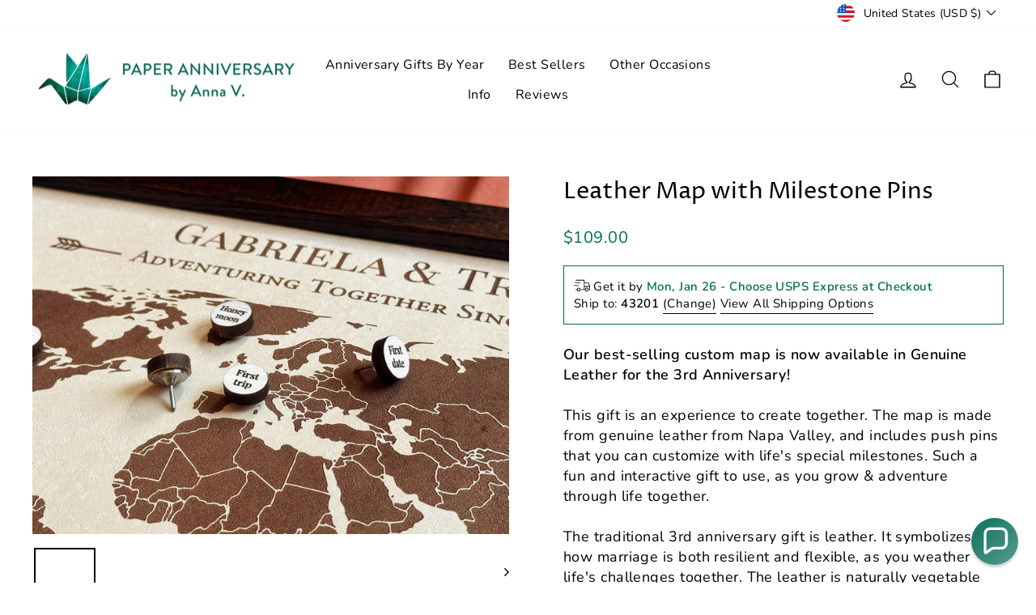

--- FILE ---
content_type: text/css
request_url: https://paper-anniversary.com/cdn/shop/t/49/assets/theme.css?v=4546639739404627881766013202
body_size: 31723
content:
@charset "UTF-8";/*!
  Impulse, by Archetype Themes
  http://archetypethemes.co
*/:root{--colorBtnPrimary:#006a57;--colorBtnPrimaryLight:#009d81;--colorBtnPrimaryDim:#005142;--colorBtnPrimaryText:#ffffff;--colorCartDot:#ff4f33;--colorLink:#000000;--colorTextBody:#000000;--colorPrice:#006a57;--colorTextSavings:#C20000;--colorSaleTag:#1c1d1d;--colorSaleTagText:#ffffff;--colorBody:#ffffff;--colorBodyDim:#f2f2f2;--colorFooter:#ffd0b6;--colorFooterText:#000000;--colorBorder:#e8e8e1;--colorNav:#ffffff;--colorNavText:#000000;--colorAnnouncement:#c20000;--colorAnnouncementText:#ffffff;--colorHeroText:#ffffff;--colorModalBg:#e6e6e6;--colorImageOverlay:#000000;--colorImageOverlayOpacity:.1;--colorImageOverlayTextShadow:.2;--colorSmallImageBg:#ffffff;--colorLargeImageBg:#0f0f0f;--colorGridOverlay:#006a57;--colorGridOverlayOpacity:.1;--colorDrawers:#ffffff;--colorDrawersDim:#f2f2f2;--colorDrawerBorder:#e8e8e1;--colorDrawerText:#000000;--colorDrawerTextDark:#000000;--colorDrawerButton:#111111;--colorDrawerButtonText:#ffd0b6;--grid-gutter:17px;--drawer-gutter:20px;--sizeChartMargin:25px 0;--sizeChartIconMargin:5px;--newsletterReminderPadding:40px;--color-body-text:#000000;--color-body:#ffffff;--color-bg:#ffffff}@media only screen and (min-width:769px){:root{--grid-gutter:22px;--drawer-gutter:30px}}@keyframes spin{0%{transform:rotate(0)}to{transform:rotate(360deg)}}@keyframes preloading{0%{transform-origin:0% 50%;transform:scaleX(0);opacity:0}40%{transform-origin:0% 50%;transform:scaleX(1);opacity:1}41%{transform-origin:100% 50%;transform:scaleX(1);opacity:1}to{transform-origin:100% 50%;transform:scaleX(0);opacity:1}}@keyframes slideshowBars{0%{transform:translate(-100%)}to{transform:translate(0)}}@keyframes grid-product__loading{0%{opacity:1}60%{opacity:0}to{opacity:1}}@keyframes shine{to{left:-200%}}@keyframes overlay-on{0%{opacity:0}to{opacity:.6}}@keyframes overlay-off{0%{opacity:.6}to{opacity:0}}@keyframes full-overlay-on{0%{opacity:0}to{opacity:1}}@keyframes full-overlay-off{0%{opacity:1}to{opacity:0}}@keyframes modal-open{0%{opacity:0;transform:translateY(30px)}to{opacity:1;transform:translateY(0)}}@keyframes modal-closing{0%{opacity:1;transform:scale(1)}to{opacity:0;transform:scale(.9)}}@keyframes rise-up{0%{opacity:1;transform:translateY(120%)}to{opacity:1;transform:translateY(0)}}@keyframes rise-up-out{0%{opacity:1;transform:translateY(0)}to{opacity:1;transform:translateY(-120%)}}@keyframes fade-in{0%{opacity:0}to{opacity:1}}@keyframes fade-out{0%{opacity:1}to{opacity:0}}@keyframes zoom-fade{0%{opacity:0;transform:scale(1.3)}to{opacity:1;transform:scale(1)}}@keyframes placeholder-shimmer{0%{background-position:-150% 0}to{background-position:150% 0}}.flickity-enabled{position:relative}.flickity-enabled:focus{outline:none}.flickity-viewport{overflow:hidden;position:relative;transition:height .35s;height:100%}.flickity-slider{position:absolute;width:100%;height:100%}.flickity-enabled.is-draggable{-webkit-user-select:none;user-select:none}.flickity-enabled.is-draggable .flickity-viewport{cursor:move;cursor:grab}.flickity-enabled.is-draggable .flickity-viewport.is-pointer-down{cursor:grabbing}.flickity-button{position:absolute;border:none;color:#fff;color:var(--colorBtnPrimaryText);background:#006a57;background:var(--colorBtnPrimary);border-radius:50%}.hero .flickity-button{color:#000;color:var(--colorTextBody);background-color:#fff;background-color:var(--colorBody);box-shadow:0 5px 5px #0000001a}.flickity-button:hover{cursor:pointer;opacity:1}.flickity-button:disabled{display:none;cursor:auto;pointer-events:none}.flickity-prev-next-button{top:50%;width:40px;height:40px;transform:translateY(-50%)}@media only screen and (max-width:768px){.flickity-prev-next-button{width:33px;height:33px}}.flickity-prev-next-button:hover{transform:translateY(-50%) scale(1.12)}.flickity-prev-next-button:active{transform:translateY(-50%) scale(1);transition:transform .05s ease-out}.flickity-previous{left:10px}.flickity-next{right:10px}.flickity-rtl .flickity-previous{left:auto;right:10px}.flickity-rtl .flickity-next{right:auto;left:10px}.flickity-button-icon{position:absolute;left:35%;top:35%;width:30%;height:30%;fill:currentColor}.flickity-page-dots{position:absolute;width:100%;bottom:-25px;padding:0;margin:0;list-style:none;text-align:center;line-height:1;color:currentColor}.hero .flickity-page-dots{bottom:20px;color:#fff}.flickity-rtl .flickity-page-dots{direction:rtl}.flickity-page-dots .dot{display:inline-block;vertical-align:middle;width:6px;height:6px;margin:0 5px;border-radius:100%;cursor:pointer;background-color:currentColor;opacity:.4}.flickity-page-dots .dot:hover{opacity:.6}.flickity-page-dots .dot.is-selected{opacity:1;background-color:currentColor;width:9px;height:9px}.flickity-enabled.is-fade .flickity-slider>*{pointer-events:none;z-index:0}.flickity-enabled.is-fade .flickity-slider>.is-selected{pointer-events:auto;z-index:1}.hero[data-arrows=true]{overflow:visible;z-index:5}.hero[data-arrows=true] .flickity-prev-next-button{top:auto;bottom:-20px;transform:none}.hero[data-arrows=true] .flickity-prev-next-button:hover{transform:scale(1.12)}.hero[data-arrows=true] .flickity-prev-next-button:active{transform:scale(1)}.hero[data-arrows=true] .flickity-previous{left:auto;right:90px}.hero[data-arrows=true] .flickity-next{right:40px}.hero[data-arrows=true].flickity-rtl .flickity-previous{right:auto;left:90px}.hero[data-arrows=true].flickity-rtl .flickity-next{right:auto;left:40px}@media only screen and (max-width:768px){.hero[data-arrows=true] .flickity-prev-next-button{bottom:-16px}.hero[data-arrows=true] .flickity-previous{right:60px}.hero[data-arrows=true] .flickity-next{right:20px}.hero[data-arrows=true].flickity-rtl .flickity-previous{left:60px}.hero[data-arrows=true].flickity-rtl .flickity-next{left:20px}}[data-bars=true].hero .flickity-page-dots{bottom:0;height:6px;line-height:6px;z-index:6}[data-bars=true] .flickity-page-dots .dot{position:relative;border-radius:0;width:120px;height:6px;border:0;opacity:1;vertical-align:top;background:none;overflow:hidden}@media only screen and (max-width:768px){[data-bars=true] .flickity-page-dots .dot{width:45px}}[data-bars=true] .flickity-page-dots .dot:after,[data-bars=true] .flickity-page-dots .dot:before{content:"";display:block;position:absolute;left:0;height:100%;width:100%;background-color:currentColor}[data-bars=true] .flickity-page-dots .dot:before{opacity:.4}[data-bars=true] .flickity-page-dots .dot:hover:before{opacity:.6}[data-bars=true] .flickity-page-dots .dot:after{transform:translate(-100%);transition:none}[data-bars=true] .flickity-page-dots .dot.is-selected:after{animation:slideshowBars 0s linear forwards}.noUi-target,.noUi-target *{-webkit-touch-callout:none;-webkit-tap-highlight-color:rgba(0,0,0,0);-webkit-user-select:none;touch-action:none;user-select:none;box-sizing:border-box}.noUi-target{position:relative}.noUi-base,.noUi-connects{width:100%;height:100%;position:relative;z-index:1}.noUi-connects{overflow:hidden;z-index:0}.noUi-connect,.noUi-origin{will-change:transform;position:absolute;z-index:1;top:0;right:0;-ms-transform-origin:0 0;-webkit-transform-origin:0 0;-webkit-transform-style:preserve-3d;transform-origin:0 0;transform-style:flat}.noUi-connect{height:100%;width:100%}.noUi-origin{height:10%;width:10%}.noUi-txt-dir-rtl.noUi-horizontal .noUi-origin{left:0;right:auto}.noUi-vertical .noUi-origin{width:0}.noUi-horizontal .noUi-origin{height:0}.noUi-handle{-webkit-backface-visibility:hidden;backface-visibility:hidden;position:absolute}.noUi-touch-area{height:100%;width:100%}.noUi-state-tap .noUi-connect,.noUi-state-tap .noUi-origin{transition:transform .3s}.noUi-state-drag *{cursor:inherit!important}.noUi-horizontal{height:18px}.noUi-horizontal .noUi-handle{width:34px;height:28px;right:-17px;top:-6px}.noUi-vertical{width:18px}.noUi-vertical .noUi-handle{width:28px;height:34px;right:-6px;top:-17px}.noUi-txt-dir-rtl.noUi-horizontal .noUi-handle{left:-17px;right:auto}.noUi-target{background:#fafafa;border-radius:4px;border:1px solid #d3d3d3;box-shadow:inset 0 1px 1px #f0f0f0,0 3px 6px -5px #bbb}.noUi-connects{border-radius:3px}.noUi-connect{background:#3fb8af}.noUi-draggable{cursor:ew-resize}.noUi-vertical .noUi-draggable{cursor:ns-resize}.noUi-handle{border:1px solid #d9d9d9;border-radius:3px;background:#fff;cursor:default;box-shadow:inset 0 0 1px #fff,inset 0 1px 7px #ebebeb,0 3px 6px -3px #bbb}.noUi-active{box-shadow:inset 0 0 1px #fff,inset 0 1px 7px #ddd,0 3px 6px -3px #bbb}.noUi-handle:after,.noUi-handle:before{content:"";display:block;position:absolute;height:14px;width:1px;background:#e8e7e6;left:14px;top:6px}.noUi-handle:after{left:17px}.noUi-vertical .noUi-handle:after,.noUi-vertical .noUi-handle:before{width:14px;height:1px;left:6px;top:14px}.noUi-vertical .noUi-handle:after{top:17px}[disabled] .noUi-connect{background:#b8b8b8}[disabled].noUi-handle,[disabled] .noUi-handle,[disabled].noUi-target{cursor:not-allowed}.noUi-pips,.noUi-pips *{box-sizing:border-box}.noUi-pips{position:absolute;color:#999}.noUi-value{position:absolute;white-space:nowrap;text-align:center}.noUi-value-sub{color:#ccc;font-size:10px}.noUi-marker{position:absolute;background:#ccc}.noUi-marker-sub,.noUi-marker-large{background:#aaa}.noUi-pips-horizontal{padding:10px 0;height:80px;top:100%;left:0;width:100%}.noUi-value-horizontal{transform:translate(-50%,50%)}.noUi-rtl .noUi-value-horizontal{transform:translate(50%,50%)}.noUi-marker-horizontal.noUi-marker{margin-left:-1px;width:2px;height:5px}.noUi-marker-horizontal.noUi-marker-sub{height:10px}.noUi-marker-horizontal.noUi-marker-large{height:15px}.noUi-pips-vertical{padding:0 10px;height:100%;top:0;left:100%}.noUi-value-vertical{transform:translateY(-50%);padding-left:25px}.noUi-rtl .noUi-value-vertical{transform:translateY(50%)}.noUi-marker-vertical.noUi-marker{width:5px;height:2px;margin-top:-1px}.noUi-marker-vertical.noUi-marker-sub{width:10px}.noUi-marker-vertical.noUi-marker-large{width:15px}.noUi-tooltip{display:block;position:absolute;border:1px solid #d9d9d9;border-radius:3px;background:#fff;color:#000;padding:5px;text-align:center;white-space:nowrap}.noUi-horizontal .noUi-tooltip{transform:translate(-50%);left:50%;bottom:120%}.noUi-vertical .noUi-tooltip{transform:translateY(-50%);top:50%;right:120%}.noUi-horizontal .noUi-origin>.noUi-tooltip{transform:translate(50%);left:auto;bottom:10px}.noUi-vertical .noUi-origin>.noUi-tooltip{transform:translateY(-18px);top:auto;right:28px}tool-tip{display:none}tool-tip[data-tool-tip-open=true]{display:flex;justify-content:center;align-items:center;z-index:10001;position:fixed;top:0;left:0;width:100%;height:100%}tool-tip[data-tool-tip-open=true]:before{content:"";position:fixed;top:0;left:0;width:100%;height:100%;background-color:#e0e0e0;background-color:#e6e6e6;background-color:var(--colorModalBg);animation:overlay-on .3s forwards;cursor:pointer}.tool-tip__inner{animation:modal-close .3s forwards;opacity:0}tool-tip[data-tool-tip-open=true] .tool-tip__inner{animation:modal-open .3s forwards;display:block;position:fixed;background:#fff;background:var(--colorBody);box-shadow:0 10px 20px #00000017;padding:30px;max-width:720px;min-width:250px;min-height:250px}@media only screen and (max-width:768px){tool-tip[data-tool-tip-open=true] .tool-tip__inner{width:100%;max-width:93%}}.tool-tip__content{overflow:auto;max-height:80vh}@media only screen and (max-width:768px){.tool-tip__content{font-size:.85em}}.tool-tip__close{position:absolute;top:0;right:0}.tool-tip__close .icon{width:28px;height:28px}.tool-tip-trigger{background:none;border:0;cursor:pointer}.tool-tip-trigger .icon{width:28px;height:28px}.tool-tip-trigger__title{display:inline-block}.tool-tip-trigger__title:focus,.tool-tip-trigger__title:hover{text-decoration:underline;text-underline-offset:2px}.tool-tip-trigger__content{display:none!important}.size-chart__standalone{margin:25px 0;margin:var(--sizeChartMargin)}.size-chart__standalone svg{margin-left:5px;margin-left:var(--sizeChartIconMargin)}.text-with-icons__blocks{display:flex;flex-wrap:wrap;justify-content:center;margin-left:-30px;margin-right:-30px}@media only screen and (max-width:768px){.text-with-icons__blocks{flex-direction:column;margin:0}}.has-1-per-row .text-with-icons__block{width:100%}.has-2-per-row .text-with-icons__block{width:50%}.has-3-per-row .text-with-icons__block{width:33.333%}.has-4-per-row .text-with-icons__block{width:25%}.has-5-per-row .text-with-icons__block{width:20%}.text-with-icons__blocks .text-with-icons__block{display:flex;flex-direction:column;flex:none;padding:30px}@media only screen and (max-width:768px){.text-with-icons__blocks .text-with-icons__block{width:100%;padding:0 0 60px}}.text-with-icons__block-icon{display:block;margin-bottom:10px}.text-with-icons__block-icon .icon{width:70px;height:70px}@media only screen and (max-width:768px){.text-with-icons__block-icon .icon{width:60px;height:60px}}.text-with-icons__button{display:flex;justify-content:center}newsletter-reminder{position:fixed;left:20px;bottom:20px;transition:opacity .3s ease-in-out;box-shadow:0 12px 25px #00000026;max-width:240px;z-index:10}@media only screen and (max-width:768px){newsletter-reminder{max-width:calc(100% - 40px)}}newsletter-reminder[data-enabled=false]{opacity:0;visibility:hidden;pointer-events:none}newsletter-reminder[class*=color-scheme-]:not(.color-scheme-none){position:fixed}newsletter-reminder .color-scheme-none{color:#fff;color:var(--colorBtnPrimaryText);background-color:#006a57;background-color:var(--colorBtnPrimary)}.newsletter-reminder__message.h3{cursor:pointer;padding:40px;padding:var(--newsletterReminderPadding);margin:0}.parallax-image{height:100%;overflow:hidden;transition:transform .05s linear}.countdown-wrapper{position:relative}.countdown__background-image-wrapper{width:100%;height:100%;position:absolute}.countdown__background-image{background-size:cover;width:100%;height:100%;background-position:var(--countdown-background-image-position)}.countdown__mobile-image-wrapper{width:100%;height:100%;position:absolute}.countdown__mobile-image{height:100%;-o-object-fit:cover;object-fit:cover}.countdown-layout--banner .countdown__content{padding:2rem}@media only screen and (min-width:769px){.countdown-layout--banner .countdown__content{display:flex;flex-wrap:nowrap;flex-direction:row;justify-content:space-around;grid-gap:1rem;gap:1rem;padding:1.6rem 2rem}}.countdown-layout--banner.countdown-blocks--2.page-width .countdown__content{justify-content:space-around}.countdown-layout--banner.countdown-blocks--2 .countdown__content{justify-content:center}@media only screen and (min-width:769px){.countdown-layout--banner .countdown__block{width:33%}}.countdown__content{width:100%;height:auto;display:flex;flex-direction:column;align-items:center;justify-content:center;padding:5rem 2rem;text-align:center}.page-width .countdown__content{position:relative}@media only screen and (min-width:769px){.countdown-layout--hero .countdown__content{height:100vh}}.countdown__block{width:100%;margin:1rem auto;z-index:3}.countdown__block--content{display:flex;flex-direction:column;justify-content:center;align-items:center}.countdown__block--content .countdown__block--button{width:100%;margin:0}@media only screen and (min-width:769px){.countdown-blocks--2.countdown-layout--banner .countdown__block--content,.countdown-blocks--2.countdown-layout--banner .countdown__block--timer{width:50%}}@media only screen and (min-width:769px){.countdown-blocks--2.countdown-layout--banner .countdown__block--button.button-block-active{width:50%}}.countdown__text-wrapper{display:flex;flex-direction:column;justify-content:center}@media only screen and (min-width:769px){.countdown-layout--hero .countdown__text-wrapper{width:50%}}.countdown__text-wrapper--content-alignment-left{text-align:left}.countdown__text-wrapper--content-alignment-right{text-align:right}.countdown__display{display:flex;justify-content:center}.countdown__display--visible+.countdown__timer-message--visible{margin-top:1.5rem}.countdown__display--hidden{visibility:hidden;opacity:0;width:0;height:0;margin:0;transition:opacity 3s ease-out}.countdown__display-block{display:flex;flex-wrap:wrap;flex-direction:column;align-content:center;border-right:1px solid;padding:0 1rem}.countdown__display-block h2{margin-bottom:16px}@media only screen and (min-width:769px){.countdown__display-block h2{margin-bottom:4px}}.countdown__display-block span{font-size:.6rem;letter-spacing:1.7px}@media only screen and (min-width:769px){.countdown__display-block span{font-size:.75rem}}.countdown__display-block:last-child{border-right:none}.countdown__timer-message{opacity:0;visibility:hidden;margin:0;height:0}.countdown__timer-message--visible{opacity:1;visibility:visible;transition:opacity 1s ease-in;height:auto}.countdown__block--hidden{opacity:0;visibility:hidden;margin:0;transition:opacity 1s ease-out;width:0!important}.countdown__overlay:after{content:"";position:absolute;width:100%;height:100%;top:0;left:0;right:0;bottom:0;z-index:2;background-color:var(--countdown-overlay-rgba)}@media only screen and (max-width:768px){.hotspots-section .index-section{margin-bottom:10px}}.hotspots-section .hotspots-wrapper{display:flex;flex-wrap:wrap}.hotspots-section .hotspots-wrapper.is-reverse{flex-direction:row-reverse}.hotspots__title{width:100%;padding-top:1.5rem}.hotspots{position:relative;width:70%}@media only screen and (max-width:768px){.hotspots{width:100%}}.hotspots .grid__image-ratio img{opacity:1;position:absolute;top:0;left:0;width:100%;height:100%;-o-object-fit:cover;object-fit:cover}[data-animate_images=true] .hotspots .grid__image-ratio img{opacity:1}.hotspots__buttons{position:absolute;top:0;left:0;width:100%;height:100%}.hotspot__button{padding:10px;border-radius:50%;position:absolute;line-height:0;transform:translate(-50%,-50%)}@media only screen and (max-width:768px){.hotspot__button{padding:6px}}.hotspot__button:hover .hotspot__button-content{opacity:1;visibility:visible;pointer-events:auto}.hotspot__button-content{color:#000;color:var(--colorTextBody);background-color:#fff;background-color:var(--colorBody);opacity:0;visibility:hidden;pointer-events:none;padding:1rem;position:absolute;top:calc(100% + 1rem);left:50%;transform:translate(-50%);transition:opacity .3s ease-in-out;min-width:5rem;border-radius:5px;box-shadow:3px 3px 10px 3px #0003}.hotspot__button-content p,.hotspot__button-content span{white-space:nowrap;margin-bottom:0}.hotspot__button-content:before{position:absolute;top:-10px;left:50%;content:"";width:0px;height:0px;border-style:solid;border-width:0 5px 10px 5px;transform:translate(-50%);border-color:transparent transparent #ffffff transparent;border-color:transparent transparent var(--colorBody) transparent}.hotspot__button-content .content__prices{display:flex;flex-wrap:nowrap}.hotspots__content{width:30%;padding:24px;display:flex;align-items:center}.page-width .hotspots__content{padding-right:0;padding-left:40px}@media only screen and (max-width:768px){.page-width .hotspots__content{padding-left:0}}.page-width.is-reverse .hotspots__content{padding-left:0;padding-right:40px}@media only screen and (max-width:768px){.page-width.is-reverse .hotspots__content{padding-right:20px}}@media only screen and (max-width:768px){.hotspots__content{width:100%;padding:1rem 20px 0}}.hotspot-content__block{display:none;max-height:0;width:100%;animation:fade-in .5s ease 0s forwards;position:sticky;top:0}@media only screen and (max-width:768px){.hotspot-content__block{align-items:center;position:relative;padding-top:0}}.hotspot-content__block.is-active{display:block;max-height:none}.hotspot-content__block .grid-product__image-wrap{margin:0}.hotspot-content__block .grid__item{display:block;float:none;padding:0}.hotspot-content__block .grid-product__tags{margin-left:0}@media only screen and (max-width:768px){.hotspot-content__block .grid-product__tag{right:auto;left:0}}.hotspot-content__block .grid-item__meta,.hotspot-content__block .grid-product__meta{padding-top:10px}@media only screen and (max-width:768px){.hotspot-content__block .grid-item__meta,.hotspot-content__block .grid-product__meta{display:flex;justify-content:center;flex-direction:column;flex-wrap:wrap;padding-left:10px;padding-top:0;text-align:left}.hotspot-content__block .grid-item__meta .grid-item__meta-main,.hotspot-content__block .grid-item__meta .grid-item__meta-secondary,.hotspot-content__block .grid-product__meta .grid-item__meta-main,.hotspot-content__block .grid-product__meta .grid-item__meta-secondary{width:100%;flex:none}}@media only screen and (max-width:768px){.hotspot-content__block .grid-product{padding-right:0;padding-left:0}.hotspot-content__block .quick-add-btn{display:none}.hotspot-content__block .grid-item__link,.hotspot-content__block .grid-product__link{display:flex;flex-wrap:nowrap}.hotspot-content__block .grid-product__image-mask,.hotspot-content__block .grid-product__image-wrap,.hotspot-content__block .product-slider{width:30%}.hotspot-content__block .grid-product__actions{right:auto;left:10px;top:10px}}.hotspot-content__block .modal .grid__item{float:left}image-compare{position:relative;display:block;width:100%;background:#222;overflow:hidden}.comparison__draggable{position:absolute;top:0;height:100%;width:50%;overflow:hidden}.comparison__image{width:100%;height:100%;max-width:none;-o-object-fit:cover;object-fit:cover;display:block;-webkit-user-select:none;user-select:none}.comparison__button{width:64px;height:64px;position:absolute;border-radius:50%;left:50%;top:50%;transform:translate(-32px,-50%);border:0;cursor:pointer;z-index:3;display:flex;flex-wrap:nowrap;justify-content:center;align-items:center;border:3px solid #fff}.comparison--style-minimal .comparison__button{border:0;background:transparent;width:auto;transform:translate(-56px,-50%)}.comparison--style-minimal .comparison__button svg{margin:0 20px}@supports (-webkit-touch-callout:none){.comparison--style-minimal .comparison__button svg{position:absolute}.comparison--style-minimal .comparison__button svg.icon-chevron-left{left:2px;width:9px}.comparison--style-minimal .comparison__button svg.icon-chevron-right{right:2px;width:9px}}@media only screen and (max-width:768px){.comparison--style-classic .comparison__button{width:48px;height:48px;transform:translate(-24px,-50%)}}.comparison__button svg{width:12px;height:auto;pointer-events:none;margin:0 5px}.comparison__button:before{content:"";width:2px;position:absolute;background-color:#fff!important}.comparison__button:after{content:"";width:2px;height:50%;position:absolute;bottom:0%;left:50%;transform:translate(-50%);background-color:#fff!important}.age-verification-popup .rte{margin-top:20px;margin-bottom:20px}@media only screen and (min-width:769px){.age-verification-popup .rte{margin-bottom:30px}}.age-verification-popup .age-verification-popup__btns-wrapper{display:flex;flex-wrap:wrap;justify-content:center;grid-gap:10px;gap:10px}.age-verification-popup__background-image-wrapper{overflow:hidden;width:100%;height:100%;position:absolute}.age-verification-popup__background-image{background-size:cover;width:100%;height:100%}.age-verification-popup__content--active{opacity:1;transition:opacity 1.5s ease-in}.age-verification-popup__content--inactive,.age-verification-popup__content--inactive *,.age-verification-popup__content--inactive .btn,.age-verification-popup__decline-content--inactive,.age-verification-popup__decline-content--inactive *,.age-verification-popup__decline-content--inactive .btn{opacity:0;width:0;height:0;position:absolute;visibility:hidden;padding:0;border:0;margin:0;line-height:0;font-size:0}.age-verification-popup__decline-content--active{opacity:1;transition:opacity 1.5s ease-in}.age-verification-popup__content-wrapper{text-align:center;max-width:520px;margin:0 auto}@media only screen and (max-width:768px){.spr-starrating.spr-summary-starrating{justify-content:center!important}}*,:after,:before,input{box-sizing:border-box}body,html{padding:0;margin:0}article,aside,details,figcaption,figure,footer,header,hgroup,main,nav,section,summary{display:block}audio,canvas,progress,video{display:inline-block;vertical-align:baseline}input[type=number]::-webkit-inner-spin-button,input[type=number]::-webkit-outer-spin-button{height:auto}input[type=search]::-webkit-search-cancel-button,input[type=search]::-webkit-search-decoration{-webkit-appearance:none}.grid:after{content:"";display:table;clear:both}.grid{list-style:none;padding:0;margin:0 0 0 -22px}@media only screen and (max-width:768px){.grid{margin-left:-17px}html[dir=rtl] .grid{margin-left:0;margin-right:-17px}}html[dir=rtl] .grid{margin-left:0;margin-right:-22px}.grid--small{margin-left:-10px}.grid--small .grid__item{padding-left:10px}.grid__item{float:left;padding-left:22px;width:100%;min-height:1px}@media only screen and (max-width:768px){.grid__item{padding-left:17px}html[dir=rtl] .grid__item{padding-left:0;padding-right:17px}}html[dir=rtl] .grid__item{float:right;padding-left:0;padding-right:22px}.grid--no-gutters{margin-left:0}.grid--no-gutters .grid__item{padding-left:0}.grid--flush-bottom{margin-bottom:-22px;overflow:auto}.grid--flush-bottom>.grid__item{margin-bottom:22px}.grid--center{text-align:center}.grid--center .grid__item{float:none;display:inline-block;vertical-align:top;text-align:left}html[dir=rtl] .grid--center .grid__item{text-align:right}.grid--full{margin-left:0}.grid--full>.grid__item{padding-left:0}@media only screen and (min-width:769px){.grid--table-large{display:table;width:100%;table-layout:fixed}.grid--table-large>.grid__item{display:table-cell;vertical-align:middle;float:none}}@media only screen and (max-width:768px){.small--grid--flush{margin-left:-2px}.page-width .small--grid--flush{margin-left:-17px;margin-right:-15px}.small--grid--flush>.grid__item{padding-left:2px}}.one-whole{width:100%}.one-half{width:50%}.one-third{width:33.33333%}.two-thirds{width:66.66667%}.one-quarter{width:25%}.two-quarters{width:50%}.three-quarters{width:75%}.one-fifth{width:20%}.two-fifths{width:40%}.three-fifths{width:60%}.four-fifths{width:80%}.one-sixth{width:16.66667%}.two-sixths{width:33.33333%}.three-sixths{width:50%}.four-sixths{width:66.66667%}.five-sixths{width:83.33333%}@media only screen and (max-width:768px){.small--one-whole{width:100%}.small--one-half{width:50%}.small--one-third{width:33.33333%}.small--two-thirds{width:66.66667%}.grid--uniform .small--one-half:nth-of-type(odd),.grid--uniform .small--one-third:nth-of-type(3n+1){clear:both}.small--one-quarter{width:25%}.small--two-quarters{width:50%}.small--three-quarters{width:75%}.grid--uniform .small--one-quarter:nth-of-type(4n+1){clear:both}.small--one-fifth{width:20%}.small--two-fifths{width:40%}.small--three-fifths{width:60%}.small--four-fifths{width:80%}.grid--uniform .small--one-fifth:nth-of-type(5n+1){clear:both}.small--one-sixth{width:16.66667%}.small--two-sixths{width:33.33333%}.small--three-sixths{width:50%}.small--four-sixths{width:66.66667%}.small--five-sixths{width:83.33333%}.grid--uniform .small--one-sixth:nth-of-type(6n+1),.grid--uniform .small--three-sixths:nth-of-type(odd),.grid--uniform .small--two-sixths:nth-of-type(3n+1){clear:both}}@media only screen and (min-width:769px){.medium-up--one-whole{width:100%}.medium-up--one-half{width:50%}.medium-up--one-third{width:33.33333%}.medium-up--two-thirds{width:66.66667%}.grid--uniform .medium-up--one-half:nth-of-type(odd),.grid--uniform .medium-up--one-third:nth-of-type(3n+1){clear:both}.medium-up--one-quarter{width:25%}.medium-up--two-quarters{width:50%}.medium-up--three-quarters{width:75%}.grid--uniform .medium-up--one-quarter:nth-of-type(4n+1){clear:both}.medium-up--one-fifth{width:20%}.medium-up--two-fifths{width:40%}.medium-up--three-fifths{width:60%}.medium-up--four-fifths{width:80%}.grid--uniform .medium-up--one-fifth:nth-of-type(5n+1){clear:both}.medium-up--one-sixth{width:16.66667%}.medium-up--two-sixths{width:33.33333%}.medium-up--three-sixths{width:50%}.medium-up--four-sixths{width:66.66667%}.medium-up--five-sixths{width:83.33333%}.grid--uniform .medium-up--one-sixth:nth-of-type(6n+1),.grid--uniform .medium-up--three-sixths:nth-of-type(odd),.grid--uniform .medium-up--two-sixths:nth-of-type(3n+1){clear:both}}.show{display:block!important}.hide{display:none!important}.text-left{text-align:left!important}.text-right{text-align:right!important}.text-center{text-align:center!important}@media only screen and (max-width:768px){.small--show{display:block!important}.small--hide{display:none!important}.small--text-left{text-align:left!important}.small--text-right{text-align:right!important}.small--text-center{text-align:center!important}}@media only screen and (max-width:959px){.medium-down--show{display:block!important}.medium-down--hide{display:none!important}.medium-down--text-left{text-align:left!important}.medium-down--text-right{text-align:right!important}.medium-down--text-center{text-align:center!important}}@media only screen and (min-width:769px){.medium-up--show{display:block!important}.medium-up--hide{display:none!important}.medium-up--text-left{text-align:left!important}.medium-up--text-right{text-align:right!important}.medium-up--text-center{text-align:center!important}}.flex-grid{display:flex;flex-wrap:wrap;flex:1 1 100%;margin-bottom:10px}[data-center-text=true] .flex-grid{justify-content:center}.flex-grid--center{align-items:center}.flex-grid--gutters{margin-top:-15px;margin-left:-15px}.flex-grid__item{flex:0 1 100%;display:flex;align-items:stretch}.flex-grid--gutters .flex-grid__item{padding-top:15px;padding-left:15px}.flex-grid__item>*{flex:1 1 100%}.flex-grid__item--stretch{flex:1 1 100%}.flex-grid__item--stretch:first-child{min-width:250px}@media only screen and (min-width:769px){.flex-grid__item--33{flex-basis:33.33%}.flex-grid__item--50{flex-basis:50%}}@media only screen and (max-width:768px){.flex-grid__item--mobile-second{order:2}}.clearfix:after{content:"";display:table;clear:both}html:not(.no-js):not(.tab-outline) :focus{outline:none}.is-transitioning{display:block!important;visibility:visible!important}.display-table{display:table;table-layout:fixed;width:100%}.display-table-cell{display:table-cell;vertical-align:middle;float:none}@media only screen and (min-width:769px){.medium-up--display-table{display:table;table-layout:fixed;width:100%}.medium-up--display-table-cell{display:table-cell;vertical-align:middle;float:none}}.visually-hidden{border:0;clip:rect(0 0 0 0);height:1px;margin:-1px;overflow:hidden;padding:0;position:absolute;width:1px}.visually-invisible{opacity:0!important}.skip-link:focus{clip:auto;width:auto;height:auto;margin:0;color:#000;color:var(--colorTextBody);background-color:#fff;background-color:var(--colorBody);padding:10px;opacity:1;z-index:10000;transition:none}html{touch-action:manipulation}html[dir=rtl]{direction:rtl}body,html{background-color:#fff;background-color:var(--colorBody);color:#000;color:var(--colorTextBody)}@media only screen and (max-width:768px){.supports-touch.lock-scroll{overflow:hidden}@supports (-webkit-touch-callout:none){.supports-touch.lock-scroll{overflow:visible;overflow:initial}}}.page-width{max-width:1500px;margin:0 auto}.page-full,.page-width{padding:0 17px}@media only screen and (min-width:769px){.page-full,.page-width{padding:0 40px}}.page-width--narrow{max-width:1000px}.page-width--tiny{max-width:450px}@media only screen and (max-width:768px){.page-width--flush-small{padding:0}}.page-content,.shopify-email-marketing-confirmation__container,.shopify-policy__container{padding-top:40px;padding-bottom:40px}@media only screen and (min-width:769px){.page-content,.shopify-email-marketing-confirmation__container,.shopify-policy__container{padding-top:75px;padding-bottom:75px}}.shopify-email-marketing-confirmation__container{text-align:center}.page-content--top,.page-content--with-blocks{padding-bottom:0}.page-content--bottom{padding-top:0}.main-content{display:block;min-height:300px}@media only screen and (min-width:769px){.main-content{min-height:700px}}.template-challange .main-content{min-height:0}.hr--large,.hr--medium,.hr--small,hr{height:1px;border:0;border-top:1px solid;border-top-color:#e8e8e1;border-top-color:var(--colorBorder)}.hr--small{margin:15px auto}.hr--medium{margin:25px auto}@media only screen and (min-width:769px){.hr--medium{margin:35px auto}}.hr--large{margin:30px auto}@media only screen and (min-width:769px){.hr--large{margin:45px auto}}.page-blocks+.hr--large,.page-blocks+[data-section-type=recently-viewed] .hr--large{margin-top:0}.hr--clear{border:0}@media only screen and (max-width:768px){.table--responsive thead{display:none}.table--responsive tr{display:block}.table--responsive td,.table--responsive tr{float:left;clear:both;width:100%}.table--responsive td,.table--responsive th{display:block;text-align:right;padding:15px}.table--responsive td:before{content:attr(data-label);float:left;font-size:12px;padding-right:10px}}@media only screen and (max-width:768px){.table--small-hide{display:none!important}.table__section+.table__section{position:relative;margin-top:10px;padding-top:15px}.table__section+.table__section:after{content:"";display:block;position:absolute;top:0;left:15px;right:15px;border-bottom:1px solid;border-bottom-color:#e8e8e1;border-bottom-color:var(--colorBorder)}}.faux-select,body,button,input,select,textarea{font-family:var(--typeBasePrimary),var(--typeBaseFallback);font-size:calc(var(--typeBaseSize)*.92);letter-spacing:var(--typeBaseSpacing);line-height:var(--typeBaseLineHeight)}@media only screen and (min-width:769px){.faux-select,body,button,input,select,textarea{font-size:var(--typeBaseSize)}}.faux-select,body,button,input,select,textarea{-webkit-font-smoothing:antialiased;-webkit-text-size-adjust:100%;text-rendering:optimizeSpeed}body{font-weight:var(--typeBaseWeight)}p{margin:0 0 15px}p img{margin:0}em{font-style:italic}b,strong{font-weight:700}p[data-spam-detection-disclaimer],small{font-size:.85em}sub,sup{position:relative;font-size:60%;vertical-align:baseline}sup{top:-.5em}sub{bottom:-.5em}.rte blockquote,blockquote{margin:0;padding:15px 30px 40px}.rte blockquote p,blockquote p{margin-bottom:0}.rte blockquote p+cite,blockquote p+cite{margin-top:15px}.rte blockquote cite,blockquote cite{display:block}code,pre{background-color:#faf7f5;font-family:Consolas,monospace;font-size:1em;border:0 none;padding:0 2px;color:#51ab62}pre{overflow:auto;padding:15px;margin:0 0 30px}.label,label:not(.variant__button-label):not(.text-label){text-transform:uppercase;letter-spacing:.3em;font-size:.8em;font-weight:800;font-color:#006a57}label,.label-info{display:block;margin-bottom:10px}.h1,.h2,.h3,.h4,.h5,.h6,h1,h2,h3,h4,h5,h6{display:block;margin:0 0 10px}@media only screen and (min-width:769px){.h1,.h2,.h3,.h4,.h5,.h6,h1,h2,h3,h4,h5,h6{margin:0 0 15px}}.h1 a,.h2 a,.h3 a,.h4 a,.h5 a,.h6 a,h1 a,h2 a,h3 a,h4 a,h5 a,h6 a{text-decoration:none;font-weight:inherit}.h1,.h2,.h3,h1,h2,h3{font-family:var(--typeHeaderPrimary),var(--typeHeaderFallback);font-weight:var(--typeHeaderWeight);letter-spacing:var(--typeHeaderSpacing);line-height:var(--typeHeaderLineHeight)}[data-type_header_capitalize=true] .h1,[data-type_header_capitalize=true] .h2,[data-type_header_capitalize=true] .h3,[data-type_header_capitalize=true] h1,[data-type_header_capitalize=true] h2,[data-type_header_capitalize=true] h3{text-transform:uppercase}.h1,h1{font-size:calc(var(--typeHeaderSize)*.85)}.h2,h2{font-size:calc(var(--typeHeaderSize)*.73)}.h3,h3{font-size:calc(var(--typeHeaderSize)*.62)}@media only screen and (min-width:769px){.h1,h1{font-size:var(--typeHeaderSize)}.h2,h2{font-size:calc(var(--typeHeaderSize)*.85)}.h3,h3{font-size:calc(var(--typeHeaderSize)*.65)}}.h4,h4{text-transform:uppercase;letter-spacing:.3em;font-size:.8em}.h5,.h6,h5,h6{text-transform:uppercase;letter-spacing:.3em;font-size:.8em;margin-bottom:10px}@media only screen and (max-width:768px){.h5,.h6,h5,h6{margin-bottom:5px}}.subheading{text-transform:uppercase;letter-spacing:.3em}.text-spacing,.text-spacing.rte:last-child{margin-bottom:15px}@media only screen and (max-width:768px){.rte table td,.rte table th{padding:6px 8px}}.collapsible-content .rte table td,.collapsible-content .rte table th{padding:6px 8px}.comment-author{margin-bottom:0}.comment-date{font-size:calc(var(--typeBaseSize)*.85);display:block;margin-top:3px}@media only screen and (max-width:768px){.comment-date{margin-bottom:15px}}.ajaxcart__subtotal{text-transform:uppercase;letter-spacing:.3em;font-size:.8em}.rte .enlarge-text{margin:0;font-size:1.3em}@media only screen and (min-width:769px){.rte .enlarge-text--offset p{padding-right:15%}.text-center .rte .enlarge-text--offset p{padding:0 5%}}@media only screen and (min-width:769px){.table--small-text{font-size:calc(var(--typeBaseSize)*.85)}}.index-section--footer h3{font-size:1.5em}html[dir=rtl] .text-left{text-align:right!important}html[dir=rtl] .text-right{text-align:left!important}.icon-and-text{display:flex;flex-wrap:nowrap;align-items:center}.icon-and-text .icon{flex:0 0 auto}ol,ul{margin:0 0 15px 30px;padding:0;text-rendering:optimizeLegibility}ol ol{list-style:lower-alpha}ol{list-style:decimal}ol ol,ol ul,ul ol,ul ul{margin:4px 0 5px 20px}li{margin-bottom:.25em}ul.square{list-style:square outside}ul.disc{list-style:disc outside}ol.alpha{list-style:lower-alpha outside}.no-bullets{list-style:none outside;margin-left:0}.inline-list{padding:0;margin:0}.inline-list li{display:inline-block;margin-bottom:0;vertical-align:middle}table{width:100%;border-spacing:1px;position:relative;border:0 none;background:#e8e8e1;background:var(--colorBorder)}.table-wrapper{max-width:100%;overflow:auto;-webkit-overflow-scrolling:touch}td,th{border:0 none;text-align:left;padding:10px 15px;background:#fff;background:var(--colorBody)}html[dir=rtl] td,html[dir=rtl] th{text-align:right}th,.table__title{font-weight:700}.text-link,a{color:#000;color:var(--colorTextBody);text-decoration:none;background:transparent}.text-link:hover,a:hover{color:#000;color:var(--colorTextBody)}.text-link{display:inline;border:0 none;background:none;padding:0;margin:0}.rte a,.shopify-email-marketing-confirmation__container a,.shopify-policy__container a{color:#000;color:var(--colorLink)}button{overflow:visible;color:currentColor}button[disabled],html input[disabled]{cursor:default}.btn,.rte .btn,.shopify-payment-button .shopify-payment-button__button--unbranded,.spr-container .spr-button,.spr-container .spr-summary-actions a{line-height:1.42;text-decoration:none;text-align:center;white-space:normal;font-size:calc(var(--typeBaseSize) - 4px);font-size:max(calc(var(--typeBaseSize) - 4px),13px);font-weight:700;text-transform:uppercase;letter-spacing:.3em;display:inline-block;padding:11px 20px;margin:0;width:auto;min-width:90px;vertical-align:middle;cursor:pointer;border:1px solid transparent;-webkit-user-select:none;user-select:none;-webkit-appearance:none;-moz-appearance:none;border-radius:var(--buttonRadius);color:#fff;color:var(--colorBtnPrimaryText);background:#006a57;background:var(--colorBtnPrimary)}@media only screen and (max-width:768px){.btn,.rte .btn,.shopify-payment-button .shopify-payment-button__button--unbranded,.spr-container .spr-button,.spr-container .spr-summary-actions a{padding:9px 17px;font-size:calc(var(--typeBaseSize) - 5px);font-size:max(calc(var(--typeBaseSize) - 5px),11px)}}.btn:hover,.rte .btn:hover,.shopify-payment-button .shopify-payment-button__button--unbranded:hover,.spr-container .spr-button:hover,.spr-container .spr-summary-actions a:hover{color:#fff;color:var(--colorBtnPrimaryText);background-color:#006a57;background-color:var(--colorBtnPrimary)}.btn.disabled,.btn[disabled],.rte .btn.disabled,.rte .btn[disabled],.shopify-payment-button .shopify-payment-button__button--unbranded.disabled,.shopify-payment-button .shopify-payment-button__button--unbranded[disabled],.spr-container .spr-button.disabled,.spr-container .spr-button[disabled],.spr-container .spr-summary-actions a.disabled,.spr-container .spr-summary-actions a[disabled]{cursor:default;color:#fff;background-color:#006a57}.btn.disabled:hover,.btn[disabled]:hover,.rte .btn.disabled:hover,.rte .btn[disabled]:hover,.shopify-payment-button .shopify-payment-button__button--unbranded.disabled:hover,.shopify-payment-button .shopify-payment-button__button--unbranded[disabled]:hover,.spr-container .spr-button.disabled:hover,.spr-container .spr-button[disabled]:hover,.spr-container .spr-summary-actions a.disabled:hover,.spr-container .spr-summary-actions a[disabled]:hover{color:#fff;background-color:#006a57}[data-button_style=angled] .btn.disabled:after,[data-button_style=angled] .btn.disabled:before,[data-button_style=angled] .btn[disabled]:after,[data-button_style=angled] .btn[disabled]:before,[data-button_style=angled] .rte .btn.disabled:after,[data-button_style=angled] .rte .btn.disabled:before,[data-button_style=angled] .rte .btn[disabled]:after,[data-button_style=angled] .rte .btn[disabled]:before,[data-button_style=angled] .shopify-payment-button .shopify-payment-button__button--unbranded.disabled:after,[data-button_style=angled] .shopify-payment-button .shopify-payment-button__button--unbranded.disabled:before,[data-button_style=angled] .shopify-payment-button .shopify-payment-button__button--unbranded[disabled]:after,[data-button_style=angled] .shopify-payment-button .shopify-payment-button__button--unbranded[disabled]:before,[data-button_style=angled] .spr-container .spr-button.disabled:after,[data-button_style=angled] .spr-container .spr-button.disabled:before,[data-button_style=angled] .spr-container .spr-button[disabled]:after,[data-button_style=angled] .spr-container .spr-button[disabled]:before,[data-button_style=angled] .spr-container .spr-summary-actions a.disabled:after,[data-button_style=angled] .spr-container .spr-summary-actions a.disabled:before,[data-button_style=angled] .spr-container .spr-summary-actions a[disabled]:after,[data-button_style=angled] .spr-container .spr-summary-actions a[disabled]:before{background-color:#006a57;border-top:1px solid;border-top-color:#b6b6b6;border-bottom:1px solid;border-bottom-color:#b6b6b6}[data-button_style=angled] .btn,[data-button_style=angled] .rte .btn,[data-button_style=angled] .shopify-payment-button .shopify-payment-button__button--unbranded,[data-button_style=angled] .spr-container .spr-button,[data-button_style=angled] .spr-container .spr-summary-actions a{position:relative;border:0;margin-left:10px;margin-right:10px}[data-button_style=angled] .btn:after,[data-button_style=angled] .btn:before,[data-button_style=angled] .rte .btn:after,[data-button_style=angled] .rte .btn:before,[data-button_style=angled] .shopify-payment-button .shopify-payment-button__button--unbranded:after,[data-button_style=angled] .shopify-payment-button .shopify-payment-button__button--unbranded:before,[data-button_style=angled] .spr-container .spr-button:after,[data-button_style=angled] .spr-container .spr-button:before,[data-button_style=angled] .spr-container .spr-summary-actions a:after,[data-button_style=angled] .spr-container .spr-summary-actions a:before{content:"";position:absolute;display:block;top:0;bottom:0;width:20px;transform:skew(-12deg);background-color:inherit}[data-button_style=angled] .btn:before,[data-button_style=angled] .rte .btn:before,[data-button_style=angled] .shopify-payment-button .shopify-payment-button__button--unbranded:before,[data-button_style=angled] .spr-container .spr-button:before,[data-button_style=angled] .spr-container .spr-summary-actions a:before{left:-6px}[data-button_style=angled] .btn:after,[data-button_style=angled] .rte .btn:after,[data-button_style=angled] .shopify-payment-button .shopify-payment-button__button--unbranded:after,[data-button_style=angled] .spr-container .spr-button:after,[data-button_style=angled] .spr-container .spr-summary-actions a:after{right:-6px}[data-button_style=angled] .btn.btn--small:before,[data-button_style=angled] .rte .btn.btn--small:before,[data-button_style=angled] .shopify-payment-button .shopify-payment-button__button--unbranded.btn--small:before,[data-button_style=angled] .spr-container .spr-button.btn--small:before,[data-button_style=angled] .spr-container .spr-summary-actions a.btn--small:before{left:-5px}[data-button_style=angled] .btn.btn--small:after,[data-button_style=angled] .rte .btn.btn--small:after,[data-button_style=angled] .shopify-payment-button .shopify-payment-button__button--unbranded.btn--small:after,[data-button_style=angled] .spr-container .spr-button.btn--small:after,[data-button_style=angled] .spr-container .spr-summary-actions a.btn--small:after{right:-5px}[data-button_style=square] .btn:not(.btn--secondary):not(.btn--tertiary):not(.btn--inverse):not(.btn--body):not(.btn--static),[data-button_style=square] .rte .btn:not(.btn--secondary):not(.btn--tertiary):not(.btn--inverse):not(.btn--body):not(.btn--static),[data-button_style=square] .shopify-payment-button .shopify-payment-button__button--unbranded:not(.btn--secondary):not(.btn--tertiary):not(.btn--inverse):not(.btn--body):not(.btn--static),[data-button_style=square] .spr-container .spr-button:not(.btn--secondary):not(.btn--tertiary):not(.btn--inverse):not(.btn--body):not(.btn--static),[data-button_style=square] .spr-container .spr-summary-actions a:not(.btn--secondary):not(.btn--tertiary):not(.btn--inverse):not(.btn--body):not(.btn--static),[data-button_style^=round] .btn:not(.btn--secondary):not(.btn--tertiary):not(.btn--inverse):not(.btn--body):not(.btn--static),[data-button_style^=round] .rte .btn:not(.btn--secondary):not(.btn--tertiary):not(.btn--inverse):not(.btn--body):not(.btn--static),[data-button_style^=round] .shopify-payment-button .shopify-payment-button__button--unbranded:not(.btn--secondary):not(.btn--tertiary):not(.btn--inverse):not(.btn--body):not(.btn--static),[data-button_style^=round] .spr-container .spr-button:not(.btn--secondary):not(.btn--tertiary):not(.btn--inverse):not(.btn--body):not(.btn--static),[data-button_style^=round] .spr-container .spr-summary-actions a:not(.btn--secondary):not(.btn--tertiary):not(.btn--inverse):not(.btn--body):not(.btn--static){position:relative;overflow:hidden;transition:background .2s ease 0s}[data-button_style=square] .btn:not(.btn--secondary):not(.btn--tertiary):not(.btn--inverse):not(.btn--body):not(.btn--static):after,[data-button_style=square] .rte .btn:not(.btn--secondary):not(.btn--tertiary):not(.btn--inverse):not(.btn--body):not(.btn--static):after,[data-button_style=square] .shopify-payment-button .shopify-payment-button__button--unbranded:not(.btn--secondary):not(.btn--tertiary):not(.btn--inverse):not(.btn--body):not(.btn--static):after,[data-button_style=square] .spr-container .spr-button:not(.btn--secondary):not(.btn--tertiary):not(.btn--inverse):not(.btn--body):not(.btn--static):after,[data-button_style=square] .spr-container .spr-summary-actions a:not(.btn--secondary):not(.btn--tertiary):not(.btn--inverse):not(.btn--body):not(.btn--static):after,[data-button_style^=round] .btn:not(.btn--secondary):not(.btn--tertiary):not(.btn--inverse):not(.btn--body):not(.btn--static):after,[data-button_style^=round] .rte .btn:not(.btn--secondary):not(.btn--tertiary):not(.btn--inverse):not(.btn--body):not(.btn--static):after,[data-button_style^=round] .shopify-payment-button .shopify-payment-button__button--unbranded:not(.btn--secondary):not(.btn--tertiary):not(.btn--inverse):not(.btn--body):not(.btn--static):after,[data-button_style^=round] .spr-container .spr-button:not(.btn--secondary):not(.btn--tertiary):not(.btn--inverse):not(.btn--body):not(.btn--static):after,[data-button_style^=round] .spr-container .spr-summary-actions a:not(.btn--secondary):not(.btn--tertiary):not(.btn--inverse):not(.btn--body):not(.btn--static):after{content:"";position:absolute;top:0;left:150%;width:200%;height:100%;transform:skew(-20deg);background-image:linear-gradient(90deg,transparent,hsla(0,0%,100%,.25),transparent)}[data-button_style=square] .btn:not(.btn--secondary):not(.btn--tertiary):not(.btn--inverse):not(.btn--body):not(.btn--static):hover:after,[data-button_style=square] .rte .btn:not(.btn--secondary):not(.btn--tertiary):not(.btn--inverse):not(.btn--body):not(.btn--static):hover:after,[data-button_style=square] .shopify-payment-button .shopify-payment-button__button--unbranded:not(.btn--secondary):not(.btn--tertiary):not(.btn--inverse):not(.btn--body):not(.btn--static):hover:after,[data-button_style=square] .spr-container .spr-button:not(.btn--secondary):not(.btn--tertiary):not(.btn--inverse):not(.btn--body):not(.btn--static):hover:after,[data-button_style=square] .spr-container .spr-summary-actions a:not(.btn--secondary):not(.btn--tertiary):not(.btn--inverse):not(.btn--body):not(.btn--static):hover:after,[data-button_style^=round] .btn:not(.btn--secondary):not(.btn--tertiary):not(.btn--inverse):not(.btn--body):not(.btn--static):hover:after,[data-button_style^=round] .rte .btn:not(.btn--secondary):not(.btn--tertiary):not(.btn--inverse):not(.btn--body):not(.btn--static):hover:after,[data-button_style^=round] .shopify-payment-button .shopify-payment-button__button--unbranded:not(.btn--secondary):not(.btn--tertiary):not(.btn--inverse):not(.btn--body):not(.btn--static):hover:after,[data-button_style^=round] .spr-container .spr-button:not(.btn--secondary):not(.btn--tertiary):not(.btn--inverse):not(.btn--body):not(.btn--static):hover:after,[data-button_style^=round] .spr-container .spr-summary-actions a:not(.btn--secondary):not(.btn--tertiary):not(.btn--inverse):not(.btn--body):not(.btn--static):hover:after{animation:shine .75s cubic-bezier(.01,.56,1,1)}[data-button_style=square] .btn:not(.btn--secondary):not(.btn--tertiary):not(.btn--inverse):not(.btn--body):not(.btn--static):hover,[data-button_style=square] .rte .btn:not(.btn--secondary):not(.btn--tertiary):not(.btn--inverse):not(.btn--body):not(.btn--static):hover,[data-button_style=square] .shopify-payment-button .shopify-payment-button__button--unbranded:not(.btn--secondary):not(.btn--tertiary):not(.btn--inverse):not(.btn--body):not(.btn--static):hover,[data-button_style=square] .spr-container .spr-button:not(.btn--secondary):not(.btn--tertiary):not(.btn--inverse):not(.btn--body):not(.btn--static):hover,[data-button_style=square] .spr-container .spr-summary-actions a:not(.btn--secondary):not(.btn--tertiary):not(.btn--inverse):not(.btn--body):not(.btn--static):hover,[data-button_style^=round] .btn:not(.btn--secondary):not(.btn--tertiary):not(.btn--inverse):not(.btn--body):not(.btn--static):hover,[data-button_style^=round] .rte .btn:not(.btn--secondary):not(.btn--tertiary):not(.btn--inverse):not(.btn--body):not(.btn--static):hover,[data-button_style^=round] .shopify-payment-button .shopify-payment-button__button--unbranded:not(.btn--secondary):not(.btn--tertiary):not(.btn--inverse):not(.btn--body):not(.btn--static):hover,[data-button_style^=round] .spr-container .spr-button:not(.btn--secondary):not(.btn--tertiary):not(.btn--inverse):not(.btn--body):not(.btn--static):hover,[data-button_style^=round] .spr-container .spr-summary-actions a:not(.btn--secondary):not(.btn--tertiary):not(.btn--inverse):not(.btn--body):not(.btn--static):hover{background:#009d81;background:var(--colorBtnPrimaryLight);transition-delay:.25s}[data-button_style=square] .btn:not(.btn--secondary):not(.btn--tertiary):not(.btn--inverse):not(.btn--body):not(.btn--static):active,[data-button_style=square] .rte .btn:not(.btn--secondary):not(.btn--tertiary):not(.btn--inverse):not(.btn--body):not(.btn--static):active,[data-button_style=square] .shopify-payment-button .shopify-payment-button__button--unbranded:not(.btn--secondary):not(.btn--tertiary):not(.btn--inverse):not(.btn--body):not(.btn--static):active,[data-button_style=square] .spr-container .spr-button:not(.btn--secondary):not(.btn--tertiary):not(.btn--inverse):not(.btn--body):not(.btn--static):active,[data-button_style=square] .spr-container .spr-summary-actions a:not(.btn--secondary):not(.btn--tertiary):not(.btn--inverse):not(.btn--body):not(.btn--static):active,[data-button_style^=round] .btn:not(.btn--secondary):not(.btn--tertiary):not(.btn--inverse):not(.btn--body):not(.btn--static):active,[data-button_style^=round] .rte .btn:not(.btn--secondary):not(.btn--tertiary):not(.btn--inverse):not(.btn--body):not(.btn--static):active,[data-button_style^=round] .shopify-payment-button .shopify-payment-button__button--unbranded:not(.btn--secondary):not(.btn--tertiary):not(.btn--inverse):not(.btn--body):not(.btn--static):active,[data-button_style^=round] .spr-container .spr-button:not(.btn--secondary):not(.btn--tertiary):not(.btn--inverse):not(.btn--body):not(.btn--static):active,[data-button_style^=round] .spr-container .spr-summary-actions a:not(.btn--secondary):not(.btn--tertiary):not(.btn--inverse):not(.btn--body):not(.btn--static):active{background:#006a57;background:var(--colorBtnPrimary);transition-delay:0s}.shopify-payment-button .shopify-payment-button__button--unbranded:hover:not([disabled]){color:#fff;color:var(--colorBtnPrimaryText);background-color:#006a57;background-color:var(--colorBtnPrimary)}.shopify-payment-button__more-options{color:inherit}.btn--secondary,.rte .btn--secondary{color:#000;color:var(--colorTextBody);border:1px solid;border-color:#e8e8e1;border-color:var(--colorBorder);background-color:transparent}[data-button_style=angled] .btn--secondary,[data-button_style=angled] .rte .btn--secondary{border-left:0;border-right:0;border-top:1px solid;border-bottom:1px solid;border-top-color:#e8e8e1;border-top-color:var(--colorBorder);border-bottom-color:#e8e8e1;border-bottom-color:var(--colorBorder)}[data-button_style=angled] .btn--secondary:after,[data-button_style=angled] .btn--secondary:before,[data-button_style=angled] .rte .btn--secondary:after,[data-button_style=angled] .rte .btn--secondary:before{background-color:transparent;top:-1px;bottom:-1px}[data-button_style=angled] .btn--secondary:before,[data-button_style=angled] .rte .btn--secondary:before{border-left:1px solid;border-left-color:#e8e8e1;border-left-color:var(--colorBorder);border-bottom:1px solid;border-bottom-color:#e8e8e1;border-bottom-color:var(--colorBorder)}[data-button_style=angled] .btn--secondary:after,[data-button_style=angled] .rte .btn--secondary:after{border-top:1px solid;border-top-color:#e8e8e1;border-top-color:var(--colorBorder);border-right:1px solid;border-right-color:#e8e8e1;border-right-color:var(--colorBorder)}.btn--secondary:hover,.rte .btn--secondary:hover{color:#000;color:var(--colorTextBody);border-color:#000;border-color:var(--colorTextBody);background-color:transparent;transition:border .3s ease}.btn--secondary:hover:before,.rte .btn--secondary:hover:before{border-color:#000;border-color:var(--colorTextBody);transition:border .3s ease}.btn--secondary:hover:after,.rte .btn--secondary:hover:after{border-color:#000;border-color:var(--colorTextBody);transition:border .3s ease}.btn--tertiary,.rte .btn--tertiary{font-weight:400;text-transform:none;letter-spacing:normal;background-color:transparent;border:1px solid;border-color:#e8e8e1;border-color:var(--colorBorder);color:#000;color:var(--colorTextBody);padding:8px 10px;white-space:nowrap}.btn--tertiary:hover,.rte .btn--tertiary:hover{background-color:transparent;color:#000;color:var(--colorTextBody)}.btn--tertiary.disabled,.btn--tertiary[disabled],.rte .btn--tertiary.disabled,.rte .btn--tertiary[disabled]{cursor:default;color:#b6b6b6;background-color:#f6f6f6;border-color:#b6b6b6}[data-button_style=angled] .btn--tertiary,[data-button_style=angled] .rte .btn--tertiary{margin-left:0;margin-right:0}[data-button_style=angled] .btn--tertiary:after,[data-button_style=angled] .btn--tertiary:before,[data-button_style=angled] .rte .btn--tertiary:after,[data-button_style=angled] .rte .btn--tertiary:before{content:none}.btn--tertiary-active{color:#fff;color:var(--colorBtnPrimaryText);background:#006a57;background:var(--colorBtnPrimary);border-color:#006a57;border-color:var(--colorBtnPrimary)}.btn--tertiary-active:hover{color:#fff;color:var(--colorBtnPrimaryText);background:#006a57;background:var(--colorBtnPrimary)}.btn--body,.btn--body:active,.btn--body:hover{border:1px solid;border-color:#e8e8e1;border-color:var(--colorBorder);background-color:#fff;background-color:var(--colorBody);color:#000;color:var(--colorTextBody)}.btn--circle{padding:10px;border-radius:50%;min-width:0;line-height:1}.btn--circle .icon{width:20px;height:20px}.btn--circle:after,.btn--circle:before{content:none;background:none;width:auto}.btn--circle.btn--large .icon{width:30px;height:30px}.btn--circle.btn--large{padding:15px}[data-button_style=angled] .btn--circle{border:1px solid;border-color:#e8e8e1;border-color:var(--colorBorder)}[data-button_style=angled] .btn--circle:after,[data-button_style=angled] .btn--circle:before{display:none}.btn--small{padding:8px 14px;background-position:150% 45%;min-width:90px;font-size:calc(var(--typeBaseSize) - 6px);font-size:max(calc(var(--typeBaseSize) - 6px),12px)}[data-button_style=angled] .btn--small{margin-left:10px;padding-left:16px;padding-right:16px}.btn--secondary.btn--small{font-weight:400}.btn--large{padding:15px 20px}.btn--full{width:100%;transition:none;padding:13px 20px}[data-button_style=angled] .btn--full,[data-button_style=angled] .shopify-payment-button .shopify-payment-button__button--unbranded{max-width:94%}.btn--inverse{background-color:transparent;color:#fff;border:2px solid #fff}.btn--inverse:focus,.btn--inverse:hover{background-color:transparent}[data-button_style=angled] .btn--inverse{border-left:0;border-right:0;border-top:2px solid;border-bottom:2px solid}[data-button_style=angled] .btn--inverse:after,[data-button_style=angled] .btn--inverse:before{background-color:transparent;border-color:#fff;top:-2px;bottom:-2px}[data-button_style=angled] .btn--inverse:before{border-left:2px solid;border-bottom:2px solid}[data-button_style=angled] .btn--inverse:after{border-top:2px solid;border-right:2px solid}.hero__link .btn--inverse{color:#fff;color:var(--colorHeroText);border-color:#fff;border-color:var(--colorHeroText)}[data-button_style=angled] .hero__link .btn--inverse:before{border-color:#fff;border-color:var(--colorHeroText)}[data-button_style=angled] .hero__link .btn--inverse:after{border-color:#fff;border-color:var(--colorHeroText)}.btn--loading{position:relative;text-indent:-9999px;background-color:#005142;background-color:var(--colorBtnPrimaryDim);color:#005142;color:var(--colorBtnPrimaryDim)}.btn--loading:active,.btn--loading:hover{background-color:#005142;background-color:var(--colorBtnPrimaryDim);color:#005142;color:var(--colorBtnPrimaryDim)}.btn--loading:before{content:"";display:block;width:24px;height:24px;position:absolute;left:50%;top:50%;margin-left:-12px;margin-top:-12px;border-radius:50%;border:3px solid;border-color:#fff;border-color:var(--colorBtnPrimaryText);border-top-color:transparent;animation:spin 1s linear infinite}[data-button_style=angled] .btn--loading:before{left:50%;top:50%;width:24px;height:24px;transform:none;border:3px solid;border-color:#fff!important;border-color:var(--colorBtnPrimaryText)!important;border-top-color:transparent!important}[data-button_style=angled] .btn--loading:after{background-color:#005142;background-color:var(--colorBtnPrimaryDim)}[data-button_style=angled] .btn--loading.btn--secondary:after{bottom:1px}.btn--loading.btn--secondary{color:#000;color:var(--colorTextBody);background:transparent}.btn--loading.btn--secondary:before{border-color:#000;border-color:var(--colorTextBody);border-top-color:transparent}.return-link{text-align:center;padding:15px 25px;margin-top:50px}@media only screen and (max-width:768px){.return-link{padding:22px 17px;width:100%}[data-button_style=angled] .return-link{width:90%}}.return-link .icon{width:20px;margin-right:8px}.collapsible-trigger-btn{text-align:left}[data-center-text=true] .collapsible-trigger-btn{text-align:center}.collapsible-trigger-btn{letter-spacing:.1em;text-transform:uppercase;font-size:1em;font-weight:1000;display:block;width:100%;padding:15px 10px 15px 0}.collection-sidebar__group .collapsible-trigger-btn{text-align:left}.collapsible-trigger-btn--borders{border:1px solid;border-color:"#000000";border-bottom:1;padding:12px}.collapsible-trigger-btn--borders .collapsible-trigger__icon{right:12px}@media only screen and (min-width:769px){.collapsible-trigger-btn--borders{padding:15px}.collapsible-trigger-btn--borders .collapsible-trigger__icon{right:15px}}.collapsible-content+.collapsible-trigger-btn--borders{margin-top:-1px}.collapsible-trigger-btn--borders+.collapsible-content .collapsible-content__inner{border:1px solid;border-color:#000000 border-color:var(--colorBorder);border-top:0;padding:20px;font-size:calc(var(--typeBaseSize)*.92)}.collapsible-trigger-btn--borders+.collapsible-content--expanded{margin-bottom:30px}.collapsible-trigger-btn--borders+.collapsible-content--expanded:last-child{margin-bottom:-1px}.collapsible-trigger-btn--borders-top{border-top:1px solid;border-top-color:#e8e8e1;border-top-color:var(--colorBorder)}.shopify-payment-button{margin-top:10px}.shopify-payment-button .shopify-payment-button__button--unbranded{display:block;width:100%;transition:none}.payment-buttons .add-to-cart,.payment-buttons .shopify-payment-button,.payment-buttons .shopify-payment-button__button--unbranded{min-height:50px}.add-to-cart.btn--secondary{border:1px solid;border-color:#000;border-color:var(--colorTextBody)}[data-button_style=angled] .add-to-cart.btn--secondary{border-left:0;border-right:0}[data-button_style=angled] .add-to-cart.btn--secondary:after,[data-button_style=angled] .add-to-cart.btn--secondary:before{border-color:#000;border-color:var(--colorTextBody)}.add-to-cart.btn--secondary.disabled,.add-to-cart.btn--secondary[disabled]{border-color:#b6b6b6}[data-button_style=angled] .add-to-cart.btn--secondary.disabled:after,[data-button_style=angled] .add-to-cart.btn--secondary.disabled:before,[data-button_style=angled] .add-to-cart.btn--secondary[disabled]:after,[data-button_style=angled] .add-to-cart.btn--secondary[disabled]:before{border-color:#b6b6b6}.shopify-payment-button__button--hidden{display:none!important}img{border:0 none}svg:not(:root){overflow:hidden}iframe,img{max-width:100%}img[data-sizes=auto]{display:block;width:100%}.lazyload{opacity:0}.no-js .lazyload{display:none}.lazyloaded{opacity:1;transition:opacity .4s ease}.video-wrapper{position:relative;overflow:hidden;max-width:100%;padding-bottom:56.25%;height:0;height:auto}.video-wrapper iframe,.video-wrapper video{position:absolute;top:0;left:0;width:100%;height:100%}.video-wrapper--modal{width:1000px}.grid__image-ratio{position:relative;background-color:#fff;background-color:var(--colorSmallImageBg)}.grid__image-ratio img{opacity:0;position:absolute;top:0;left:0;width:100%;height:100%;-o-object-fit:cover;object-fit:cover}.grid__image-ratio img.lazyloaded{opacity:1;animation:fade-in 1s cubic-bezier(.26,.54,.32,1) 0s forwards;transition:none}.grid__image-ratio img.grid__image-contain{-o-object-fit:contain;object-fit:contain}.grid__image-ratio:before{content:"";display:block;height:0;width:100%}.grid__image-ratio .placeholder-svg{position:absolute;top:0;right:0;bottom:0;left:0}.grid__image-ratio--object{opacity:1}.grid__image-ratio--wide:before{padding-bottom:56.25%}.grid__image-ratio--landscape:before{padding-bottom:75%}.grid__image-ratio--square:before{padding-bottom:100%}.grid__image-ratio--portrait:before{padding-bottom:150%}.image-fit{position:relative;width:100%;height:100%;-o-object-fit:cover;object-fit:cover;font-family:"object-fit: cover";z-index:1}.parallax-container{position:absolute;top:-30%;left:0;height:160%;width:100%}.parallax-image{position:absolute;top:-5%;left:0;width:100%;height:110%}.parallax-image img{display:block;-o-object-fit:cover;object-fit:cover;width:100%;height:100%}form{margin:0}[data-center-text=true] .form-vertical{text-align:center}.form-vertical{margin-bottom:15px}.form-vertical label{text-align:left}.inline{display:inline}@media only screen and (max-width:959px){input,select,textarea{font-size:16px!important}}button,input,textarea{-webkit-appearance:none;-moz-appearance:none}button{background:none;border:none;display:inline-block;cursor:pointer}fieldset{border:1px solid;border-color:#e8e8e1;border-color:var(--colorBorder);padding:15px}legend{border:0;padding:0}button,input[type=submit]{cursor:pointer}input,select,textarea{border:1px solid;border-color:#e8e8e1;border-color:var(--colorBorder);max-width:100%;padding:8px 10px;border-radius:0}input.disabled,input[disabled],select.disabled,select[disabled],textarea.disabled,textarea[disabled]{cursor:default;border-color:#b6b6b6}input.input-full,select.input-full,textarea.input-full{width:100%}textarea{min-height:100px}input[type=checkbox],input[type=radio]{margin:0 10px 0 0;padding:0;width:auto}input[type=checkbox]{-webkit-appearance:checkbox;-moz-appearance:checkbox}input[type=radio]{-webkit-appearance:radio;-moz-appearance:radio}input[type=image]{padding-left:0;padding-right:0}.faux-select,select{-webkit-appearance:none;appearance:none;background-color:transparent;padding-right:28px;text-indent:.01px;text-overflow:"";cursor:pointer;color:inherit}select{background-position:100%;background-image:url(//paper-anniversary.com/cdn/shop/t/49/assets/ico-select.svg);background-repeat:no-repeat;background-position:right 10px center;background-size:11px}.is-light select{background-image:url(//paper-anniversary.com/cdn/shop/t/49/assets/ico-select-white.svg)}.faux-select .icon{position:absolute;right:10px;top:50%;transform:translateY(-50%);width:11px;height:11px}optgroup{font-weight:700}option{color:#000;background-color:#fff}option[disabled]{color:#ccc}select::-ms-expand{display:none}.hidden-label{border:0;clip:rect(0 0 0 0);height:1px;margin:-1px;overflow:hidden;padding:0;position:absolute;width:1px}label[for]{cursor:pointer}.form-vertical input,.form-vertical select,.form-vertical textarea{display:block;margin-bottom:30px}.form-vertical .btn,.form-vertical input[type=checkbox],.form-vertical input[type=radio]{display:inline-block}.form-vertical .btn:not(:last-child){margin-bottom:30px}small{display:block}input.error,textarea.error{border-color:#d02e2e;background-color:#fff6f6;color:#d02e2e}label.error{color:#d02e2e}.selector-wrapper label{margin-right:10px}.selector-wrapper+.selector-wrapper{margin-top:15px}.input-group{display:flex}.input-group .input-group-btn:first-child .btn,.input-group .input-group-field:first-child,.input-group input[type=hidden]:first-child+.input-group-field{border-radius:0}.input-group .input-group-field:last-child{border-radius:0}.input-group .input-group-btn:first-child .btn,.input-group input[type=hidden]:first-child+.input-group-btn .btn{border-radius:var(--buttonRadius) 0 0 var(--buttonRadius)}.input-group .input-group-btn:last-child .btn{border-radius:0 var(--buttonRadius) var(--buttonRadius) 0}.input-group input::-moz-focus-inner{border:0;padding:0;margin-top:-1px;margin-bottom:-1px}.input-group-field{flex:1 1 auto;margin:0;min-width:0}.input-group-btn{flex:0 1 auto;margin:0;display:flex}.input-group-btn .icon{vertical-align:baseline;vertical-align:initial}[data-button_style=angled] .input-group-btn{position:relative;left:-8px}.icon{display:inline-block;width:20px;height:20px;vertical-align:middle;fill:currentColor}.no-svg .icon{display:none}.icon--full-color{fill:initial}svg.icon:not(.icon--full-color) circle,svg.icon:not(.icon--full-color) ellipse,svg.icon:not(.icon--full-color) g,svg.icon:not(.icon--full-color) line,svg.icon:not(.icon--full-color) path,svg.icon:not(.icon--full-color) polygon,svg.icon:not(.icon--full-color) polyline,svg.icon:not(.icon--full-color) rect,symbol.icon:not(.icon--full-color) circle,symbol.icon:not(.icon--full-color) ellipse,symbol.icon:not(.icon--full-color) g,symbol.icon:not(.icon--full-color) line,symbol.icon:not(.icon--full-color) path,symbol.icon:not(.icon--full-color) polygon,symbol.icon:not(.icon--full-color) polyline,symbol.icon:not(.icon--full-color) rect{fill:inherit;stroke:inherit}.icon-bag-minimal circle,.icon-bag-minimal ellipse,.icon-bag-minimal g,.icon-bag-minimal line,.icon-bag-minimal path,.icon-bag-minimal polygon,.icon-bag-minimal polyline,.icon-bag-minimal rect,.icon-bag circle,.icon-bag ellipse,.icon-bag g,.icon-bag line,.icon-bag path,.icon-bag polygon,.icon-bag polyline,.icon-bag rect,.icon-cart circle,.icon-cart ellipse,.icon-cart g,.icon-cart line,.icon-cart path,.icon-cart polygon,.icon-cart polyline,.icon-cart rect,.icon-chevron-down circle,.icon-chevron-down ellipse,.icon-chevron-down g,.icon-chevron-down line,.icon-chevron-down path,.icon-chevron-down polygon,.icon-chevron-down polyline,.icon-chevron-down rect,.icon-circle-checkmark circle,.icon-circle-checkmark ellipse,.icon-circle-checkmark g,.icon-circle-checkmark line,.icon-circle-checkmark path,.icon-circle-checkmark polygon,.icon-circle-checkmark polyline,.icon-circle-checkmark rect,.icon-close circle,.icon-close ellipse,.icon-close g,.icon-close line,.icon-close path,.icon-close polygon,.icon-close polyline,.icon-close rect,.icon-email circle,.icon-email ellipse,.icon-email g,.icon-email line,.icon-email path,.icon-email polygon,.icon-email polyline,.icon-email rect,.icon-filter circle,.icon-filter ellipse,.icon-filter g,.icon-filter line,.icon-filter path,.icon-filter polygon,.icon-filter polyline,.icon-filter rect,.icon-gift circle,.icon-gift ellipse,.icon-gift g,.icon-gift line,.icon-gift path,.icon-gift polygon,.icon-gift polyline,.icon-gift rect,.icon-globe circle,.icon-globe ellipse,.icon-globe g,.icon-globe line,.icon-globe path,.icon-globe polygon,.icon-globe polyline,.icon-globe rect,.icon-hamburger circle,.icon-hamburger ellipse,.icon-hamburger g,.icon-hamburger line,.icon-hamburger path,.icon-hamburger polygon,.icon-hamburger polyline,.icon-hamburger rect,.icon-heart circle,.icon-heart ellipse,.icon-heart g,.icon-heart line,.icon-heart path,.icon-heart polygon,.icon-heart polyline,.icon-heart rect,.icon-leaf circle,.icon-leaf ellipse,.icon-leaf g,.icon-leaf line,.icon-leaf path,.icon-leaf polygon,.icon-leaf polyline,.icon-leaf rect,.icon-lock circle,.icon-lock ellipse,.icon-lock g,.icon-lock line,.icon-lock path,.icon-lock polygon,.icon-lock polyline,.icon-lock rect,.icon-package circle,.icon-package ellipse,.icon-package g,.icon-package line,.icon-package path,.icon-package polygon,.icon-package polyline,.icon-package rect,.icon-phone circle,.icon-phone ellipse,.icon-phone g,.icon-phone line,.icon-phone path,.icon-phone polygon,.icon-phone polyline,.icon-phone rect,.icon-ribbon circle,.icon-ribbon ellipse,.icon-ribbon g,.icon-ribbon line,.icon-ribbon path,.icon-ribbon polygon,.icon-ribbon polyline,.icon-ribbon rect,.icon-search circle,.icon-search ellipse,.icon-search g,.icon-search line,.icon-search path,.icon-search polygon,.icon-search polyline,.icon-search rect,.icon-shield circle,.icon-shield ellipse,.icon-shield g,.icon-shield line,.icon-shield path,.icon-shield polygon,.icon-shield polyline,.icon-shield rect,.icon-size-chart circle,.icon-size-chart ellipse,.icon-size-chart g,.icon-size-chart line,.icon-size-chart path,.icon-size-chart polygon,.icon-size-chart polyline,.icon-size-chart rect,.icon-tag circle,.icon-tag ellipse,.icon-tag g,.icon-tag line,.icon-tag path,.icon-tag polygon,.icon-tag polyline,.icon-tag rect,.icon-tcwi-bills circle,.icon-tcwi-bills ellipse,.icon-tcwi-bills g,.icon-tcwi-bills line,.icon-tcwi-bills path,.icon-tcwi-bills polygon,.icon-tcwi-bills polyline,.icon-tcwi-bills rect,.icon-tcwi-calendar circle,.icon-tcwi-calendar ellipse,.icon-tcwi-calendar g,.icon-tcwi-calendar line,.icon-tcwi-calendar path,.icon-tcwi-calendar polygon,.icon-tcwi-calendar polyline,.icon-tcwi-calendar rect,.icon-tcwi-cart circle,.icon-tcwi-cart ellipse,.icon-tcwi-cart g,.icon-tcwi-cart line,.icon-tcwi-cart path,.icon-tcwi-cart polygon,.icon-tcwi-cart polyline,.icon-tcwi-cart rect,.icon-tcwi-charity circle,.icon-tcwi-charity ellipse,.icon-tcwi-charity g,.icon-tcwi-charity line,.icon-tcwi-charity path,.icon-tcwi-charity polygon,.icon-tcwi-charity polyline,.icon-tcwi-charity rect,.icon-tcwi-chat circle,.icon-tcwi-chat ellipse,.icon-tcwi-chat g,.icon-tcwi-chat line,.icon-tcwi-chat path,.icon-tcwi-chat polygon,.icon-tcwi-chat polyline,.icon-tcwi-chat rect,.icon-tcwi-gears circle,.icon-tcwi-gears ellipse,.icon-tcwi-gears g,.icon-tcwi-gears line,.icon-tcwi-gears path,.icon-tcwi-gears polygon,.icon-tcwi-gears polyline,.icon-tcwi-gears rect,.icon-tcwi-gift circle,.icon-tcwi-gift ellipse,.icon-tcwi-gift g,.icon-tcwi-gift line,.icon-tcwi-gift path,.icon-tcwi-gift polygon,.icon-tcwi-gift polyline,.icon-tcwi-gift rect,.icon-tcwi-globe circle,.icon-tcwi-globe ellipse,.icon-tcwi-globe g,.icon-tcwi-globe line,.icon-tcwi-globe path,.icon-tcwi-globe polygon,.icon-tcwi-globe polyline,.icon-tcwi-globe rect,.icon-tcwi-open-envelope circle,.icon-tcwi-open-envelope ellipse,.icon-tcwi-open-envelope g,.icon-tcwi-open-envelope line,.icon-tcwi-open-envelope path,.icon-tcwi-open-envelope polygon,.icon-tcwi-open-envelope polyline,.icon-tcwi-open-envelope rect,.icon-tcwi-package circle,.icon-tcwi-package ellipse,.icon-tcwi-package g,.icon-tcwi-package line,.icon-tcwi-package path,.icon-tcwi-package polygon,.icon-tcwi-package polyline,.icon-tcwi-package rect,.icon-tcwi-phone circle,.icon-tcwi-phone ellipse,.icon-tcwi-phone g,.icon-tcwi-phone line,.icon-tcwi-phone path,.icon-tcwi-phone polygon,.icon-tcwi-phone polyline,.icon-tcwi-phone rect,.icon-tcwi-plant circle,.icon-tcwi-plant ellipse,.icon-tcwi-plant g,.icon-tcwi-plant line,.icon-tcwi-plant path,.icon-tcwi-plant polygon,.icon-tcwi-plant polyline,.icon-tcwi-plant rect,.icon-tcwi-recycle circle,.icon-tcwi-recycle ellipse,.icon-tcwi-recycle g,.icon-tcwi-recycle line,.icon-tcwi-recycle path,.icon-tcwi-recycle polygon,.icon-tcwi-recycle polyline,.icon-tcwi-recycle rect,.icon-tcwi-ribbon circle,.icon-tcwi-ribbon ellipse,.icon-tcwi-ribbon g,.icon-tcwi-ribbon line,.icon-tcwi-ribbon path,.icon-tcwi-ribbon polygon,.icon-tcwi-ribbon polyline,.icon-tcwi-ribbon rect,.icon-tcwi-sales-tag circle,.icon-tcwi-sales-tag ellipse,.icon-tcwi-sales-tag g,.icon-tcwi-sales-tag line,.icon-tcwi-sales-tag path,.icon-tcwi-sales-tag polygon,.icon-tcwi-sales-tag polyline,.icon-tcwi-sales-tag rect,.icon-tcwi-shield circle,.icon-tcwi-shield ellipse,.icon-tcwi-shield g,.icon-tcwi-shield line,.icon-tcwi-shield path,.icon-tcwi-shield polygon,.icon-tcwi-shield polyline,.icon-tcwi-shield rect,.icon-tcwi-stopwatch circle,.icon-tcwi-stopwatch ellipse,.icon-tcwi-stopwatch g,.icon-tcwi-stopwatch line,.icon-tcwi-stopwatch path,.icon-tcwi-stopwatch polygon,.icon-tcwi-stopwatch polyline,.icon-tcwi-stopwatch rect,.icon-tcwi-store circle,.icon-tcwi-store ellipse,.icon-tcwi-store g,.icon-tcwi-store line,.icon-tcwi-store path,.icon-tcwi-store polygon,.icon-tcwi-store polyline,.icon-tcwi-store rect,.icon-tcwi-thumbs-up circle,.icon-tcwi-thumbs-up ellipse,.icon-tcwi-thumbs-up g,.icon-tcwi-thumbs-up line,.icon-tcwi-thumbs-up path,.icon-tcwi-thumbs-up polygon,.icon-tcwi-thumbs-up polyline,.icon-tcwi-thumbs-up rect,.icon-tcwi-trophy circle,.icon-tcwi-trophy ellipse,.icon-tcwi-trophy g,.icon-tcwi-trophy line,.icon-tcwi-trophy path,.icon-tcwi-trophy polygon,.icon-tcwi-trophy polyline,.icon-tcwi-trophy rect,.icon-tcwi-truck circle,.icon-tcwi-truck ellipse,.icon-tcwi-truck g,.icon-tcwi-truck line,.icon-tcwi-truck path,.icon-tcwi-truck polygon,.icon-tcwi-truck polyline,.icon-tcwi-truck rect,.icon-tcwi-wallet circle,.icon-tcwi-wallet ellipse,.icon-tcwi-wallet g,.icon-tcwi-wallet line,.icon-tcwi-wallet path,.icon-tcwi-wallet polygon,.icon-tcwi-wallet polyline,.icon-tcwi-wallet rect,.icon-truck circle,.icon-truck ellipse,.icon-truck g,.icon-truck line,.icon-truck path,.icon-truck polygon,.icon-truck polyline,.icon-truck rect,.icon-user circle,.icon-user ellipse,.icon-user g,.icon-user line,.icon-user path,.icon-user polygon,.icon-user polyline,.icon-user rect{fill:none!important;stroke-width:var(--iconWeight);stroke:currentColor!important;stroke-linecap:var(--iconLinecaps);stroke-linejoin:var(--iconLinecaps)}.icon-cart circle{fill:currentColor!important}.icon__fallback-text{border:0;clip:rect(0 0 0 0);height:1px;margin:-1px;overflow:hidden;padding:0;position:absolute;width:1px}.js-drawer-open{overflow:hidden}.drawer{display:none;position:fixed;overflow:hidden;-webkit-overflow-scrolling:touch;top:0;bottom:0;max-width:95%;z-index:30;color:#000;color:var(--colorDrawerText);background-color:#fff;background-color:var(--colorDrawers);box-shadow:0 0 150px #0000001a;transition:transform .25s cubic-bezier(.165,.84,.44,1)}@media screen and (max-height:400px){.drawer{overflow:scroll}.drawer .drawer__contents{height:auto}}.drawer a:not(.btn){color:#000;color:var(--colorDrawerText)}.drawer a:not(.btn):hover{color:#000;color:var(--colorDrawerText)}.drawer input,.drawer textarea{border-color:#e8e8e1;border-color:var(--colorDrawerBorder)}.drawer .btn{background-color:#111;background-color:var(--colorDrawerButton);color:#ffd0b6;color:var(--colorDrawerButtonText)}.drawer--left{width:350px;left:-350px}.drawer--left.drawer--is-open{display:block;transform:translate(350px);transition-duration:.45s}.drawer--right{width:350px;right:-350px}@media only screen and (min-width:769px){.drawer--right{width:450px;right:-450px}}.drawer--right.drawer--is-open{display:block;transform:translate(-350px);transition-duration:.45s}@media only screen and (min-width:769px){.drawer--right.drawer--is-open{transform:translate(-450px)}}.js-drawer-closing .main-content:after,.js-drawer-open .main-content:after{content:"";display:block;position:fixed;top:0;left:0;right:0;bottom:0;background-color:#e6e6e6;background-color:var(--colorModalBg);opacity:0;z-index:26}.js-drawer-open .main-content:after{animation:overlay-on .35s forwards}.js-drawer-closing .main-content:after{animation:overlay-off .25s forwards}.drawer__fixed-header,.drawer__footer,.drawer__header,.drawer__scrollable{padding-left:20px;padding-left:var(--drawer-gutter);padding-right:20px;padding-right:var(--drawer-gutter)}.drawer__header{display:table;height:70px;width:100%;padding:11.53846px 0;margin-bottom:0;border-bottom:1px solid;border-bottom-color:#e8e8e1;border-bottom-color:var(--colorDrawerBorder)}.drawer__fixed-header{height:70px;overflow:visible}@media only screen and (min-width:769px){.drawer__fixed-header,.drawer__header{height:80px}}.drawer__close,.drawer__title{display:table-cell;vertical-align:middle}.drawer__title{width:100%}.drawer__close{width:1%;text-align:center}.drawer__close-button{position:relative;height:100%;right:-20px;right:calc(var(--drawer-gutter)*-1);padding:0 20px;padding:0 var(--drawer-gutter);color:inherit}.drawer__close-button:active{background-color:#f2f2f2;background-color:var(--colorDrawersDim)}.drawer__close-button .icon{height:28px;width:28px}.drawer__close--left{text-align:left}.drawer__close--left .drawer__close-button{right:auto;left:-20px;left:calc(var(--drawer-gutter)*-1)}.drawer__contents{height:100%;display:flex;flex-direction:column}.drawer__inner,.drawer__scrollable{flex:1 1 auto;display:flex;flex-direction:column;overflow-y:hidden}.drawer__scrollable{padding-top:20px;padding-top:var(--drawer-gutter);overflow:hidden;overflow-y:auto;-webkit-overflow-scrolling:touch}.drawer__footer{border-top:1px solid;border-top-color:#e8e8e1;border-top-color:var(--colorDrawerBorder);padding-top:15px;padding-bottom:20px;padding-bottom:var(--drawer-gutter)}@media only screen and (min-width:769px){.drawer__footer{padding-top:22.22222px}}.drawer__inner.is-loading .drawer__scrollable{transition:opacity .3s ease .7s;opacity:.4}.cart-notes{margin-top:10px;margin-bottom:10px;min-height:60px;height:60px}@media only screen and (min-width:769px){.cart-notes{min-height:80px;height:80px}}.placeholder-svg{fill:#999;background-color:#e1e1e1;width:100%;height:100%;max-width:100%;max-height:100%;display:block;padding:30px 0}.placeholder-noblocks{padding:40px;text-align:center}.placeholder-content{overflow:hidden;animation:placeholder-shimmer 1.3s linear infinite;background-size:400% 100%;margin-bottom:20px;border-radius:4px}@media only screen and (max-width:768px){.placeholder-content{margin-left:auto;margin-right:auto}}.animation-delay-20{animation-delay:1.2s}.animation-delay-19{animation-delay:1.14s}.animation-delay-18{animation-delay:1.08s}.animation-delay-17{animation-delay:1.02s}.animation-delay-16{animation-delay:.96s}.animation-delay-15{animation-delay:.9s}.animation-delay-14{animation-delay:.84s}.animation-delay-13{animation-delay:.78s}.animation-delay-12{animation-delay:.72s}.animation-delay-11{animation-delay:.66s}.animation-delay-10{animation-delay:.6s}.animation-delay-9{animation-delay:.54s}.animation-delay-8{animation-delay:.48s}.animation-delay-7{animation-delay:.42s}.animation-delay-6{animation-delay:.36s}.animation-delay-5{animation-delay:.3s}.animation-delay-4{animation-delay:.24s}.animation-delay-3{animation-delay:.18s}.animation-delay-2{animation-delay:.12s}.appear-delay-20{transition:transform 1s cubic-bezier(.165,.84,.44,1) 1.3s,opacity 1s cubic-bezier(.165,.84,.44,1) 1.4s}.appear-delay-19{transition:transform 1s cubic-bezier(.165,.84,.44,1) 1.24s,opacity 1s cubic-bezier(.165,.84,.44,1) 1.34s}.appear-delay-18{transition:transform 1s cubic-bezier(.165,.84,.44,1) 1.18s,opacity 1s cubic-bezier(.165,.84,.44,1) 1.28s}.appear-delay-17{transition:transform 1s cubic-bezier(.165,.84,.44,1) 1.12s,opacity 1s cubic-bezier(.165,.84,.44,1) 1.22s}.appear-delay-16{transition:transform 1s cubic-bezier(.165,.84,.44,1) 1.06s,opacity 1s cubic-bezier(.165,.84,.44,1) 1.16s}.appear-delay-15{transition:transform 1s cubic-bezier(.165,.84,.44,1) 1s,opacity 1s cubic-bezier(.165,.84,.44,1) 1.1s}.appear-delay-14{transition:transform 1s cubic-bezier(.165,.84,.44,1) .94s,opacity 1s cubic-bezier(.165,.84,.44,1) 1.04s}.appear-delay-13{transition:transform 1s cubic-bezier(.165,.84,.44,1) .88s,opacity 1s cubic-bezier(.165,.84,.44,1) .98s}.appear-delay-12{transition:transform 1s cubic-bezier(.165,.84,.44,1) .82s,opacity 1s cubic-bezier(.165,.84,.44,1) .92s}.appear-delay-11{transition:transform 1s cubic-bezier(.165,.84,.44,1) .76s,opacity 1s cubic-bezier(.165,.84,.44,1) .86s}.appear-delay-10{transition:transform 1s cubic-bezier(.165,.84,.44,1) .7s,opacity 1s cubic-bezier(.165,.84,.44,1) .8s}.appear-delay-9{transition:transform 1s cubic-bezier(.165,.84,.44,1) .64s,opacity 1s cubic-bezier(.165,.84,.44,1) .74s}.appear-delay-8{transition:transform 1s cubic-bezier(.165,.84,.44,1) .58s,opacity 1s cubic-bezier(.165,.84,.44,1) .68s}.appear-delay-7{transition:transform 1s cubic-bezier(.165,.84,.44,1) .52s,opacity 1s cubic-bezier(.165,.84,.44,1) .62s}.appear-delay-6{transition:transform 1s cubic-bezier(.165,.84,.44,1) .46s,opacity 1s cubic-bezier(.165,.84,.44,1) .56s}.appear-delay-5{transition:transform 1s cubic-bezier(.165,.84,.44,1) .4s,opacity 1s cubic-bezier(.165,.84,.44,1) .5s}.appear-delay-4{transition:transform 1s cubic-bezier(.165,.84,.44,1) .34s,opacity 1s cubic-bezier(.165,.84,.44,1) .44s}.appear-delay-3{transition:transform 1s cubic-bezier(.165,.84,.44,1) .28s,opacity 1s cubic-bezier(.165,.84,.44,1) .38s}.appear-delay-2{transition:transform 1s cubic-bezier(.165,.84,.44,1) .22s,opacity 1s cubic-bezier(.165,.84,.44,1) .32s}.appear-delay-1{transition:transform 1s cubic-bezier(.165,.84,.44,1) .1s,opacity 1s cubic-bezier(.165,.84,.44,1) .2s}.animation-cropper{overflow:hidden;display:inline-flex}.image-wrap{background:#fff;background:var(--colorSmallImageBg);overflow:hidden}.image-wrap img:not([role=presentation]){display:block}.no-js .image-wrap img:not([role=presentation]).lazyload{display:none}.image-wrap .animate-me,.image-wrap img:not([role=presentation]),.image-wrap svg{opacity:0}.no-js .image-wrap .animate-me,.no-js .image-wrap img:not([role=presentation]),.no-js .image-wrap svg{opacity:1}.aos-animate .image-wrap .animate-me,.aos-animate .image-wrap .lazyloaded:not([role=presentation]),.aos-animate .image-wrap svg{animation:fade-in 1s cubic-bezier(.26,.54,.32,1) 0s forwards}[data-aos=row-of-3].aos-animate:nth-child(3n+2) .image-wrap img{animation-delay:.15s}[data-aos=row-of-3].aos-animate:nth-child(3n+3) .image-wrap img{animation-delay:.3s}[data-aos=row-of-4].aos-animate:nth-child(4n+2) .image-wrap img{animation-delay:.12s}[data-aos=row-of-4].aos-animate:nth-child(4n+3) .image-wrap img{animation-delay:.24s}[data-aos=row-of-4].aos-animate:nth-child(4n+4) .image-wrap img{animation-delay:.36s}[data-aos=row-of-5].aos-animate:nth-child(5n+2) .image-wrap img{animation-delay:75ms}[data-aos=row-of-5].aos-animate:nth-child(5n+3) .image-wrap img{animation-delay:.15s}[data-aos=row-of-5].aos-animate:nth-child(5n+4) .image-wrap img{animation-delay:225ms}[data-aos=row-of-5].aos-animate:nth-child(5n+5) .image-wrap img{animation-delay:.3s}[data-aos=row-of-6].aos-animate:nth-child(6n+2) .image-wrap img{animation-delay:50ms}[data-aos=row-of-6].aos-animate:nth-child(6n+3) .image-wrap img{animation-delay:.1s}[data-aos=row-of-6].aos-animate:nth-child(6n+4) .image-wrap img{animation-delay:.15s}[data-aos=row-of-6].aos-animate:nth-child(6n+5) .image-wrap img{animation-delay:.2s}[data-aos=row-of-6].aos-animate:nth-child(6n+6) .image-wrap img{animation-delay:.25s}[data-aos=row-of-3].aos-animate:nth-child(3n+2) .collection-image{animation-delay:.15s}[data-aos=row-of-3].aos-animate:nth-child(3n+3) .collection-image{animation-delay:.3s}[data-aos=row-of-4].aos-animate:nth-child(4n+2) .collection-image{animation-delay:.12s}[data-aos=row-of-4].aos-animate:nth-child(4n+3) .collection-image{animation-delay:.24s}[data-aos=row-of-4].aos-animate:nth-child(4n+4) .collection-image{animation-delay:.36s}[data-aos=row-of-5].aos-animate:nth-child(5n+2) .collection-image{animation-delay:75ms}[data-aos=row-of-5].aos-animate:nth-child(5n+3) .collection-image{animation-delay:.15s}[data-aos=row-of-5].aos-animate:nth-child(5n+4) .collection-image{animation-delay:225ms}[data-aos=row-of-5].aos-animate:nth-child(5n+5) .collection-image{animation-delay:.3s}[data-aos=row-of-6].aos-animate:nth-child(6n+2) .collection-image{animation-delay:50ms}[data-aos=row-of-6].aos-animate:nth-child(6n+3) .collection-image{animation-delay:.1s}[data-aos=row-of-6].aos-animate:nth-child(6n+4) .collection-image{animation-delay:.15s}[data-aos=row-of-6].aos-animate:nth-child(6n+5) .collection-image{animation-delay:.2s}[data-aos=row-of-6].aos-animate:nth-child(6n+6) .collection-image{animation-delay:.25s}.loading:after,.loading:before,.unload:after,.unload:before{content:"";position:absolute;width:100px;height:3px;background:#fff;background:var(--colorBody);left:50%;top:50%;margin:-1px 0 0 -50px;z-index:4;opacity:0}.no-js .loading:after,.no-js .loading:before,.no-js .unload:after,.no-js .unload:before{display:none}.loading:before,.unload:before{background:#000;background:var(--colorTextBody);opacity:1}.loading:after,.unload:after{opacity:0;animation:preloading .5s ease .3s infinite}.loading--delayed:before{animation-delay:.8s!important;animation-duration:1s!important}.loading--delayed:after{animation-delay:1.3s!important}.appear-animation{opacity:0;transform:translateY(60px)}[data-disable-animations=true] .appear-animation{opacity:1;transform:none}.js-drawer-open .appear-animation{opacity:1;transform:translateY(0)}.js-drawer-closing .appear-animation{transition-duration:0s;transition-delay:.5s}.shopify-product-reviews-badge{display:block;min-height:25px}.product-single__meta .spr-icon{font-size:14px!important;vertical-align:text-bottom}.spr-header-title{font-family:var(--typeHeaderPrimary),var(--typeHeaderFallback);font-weight:var(--typeHeaderWeight);letter-spacing:var(--typeHeaderSpacing);line-height:var(--typeHeaderLineHeight)}[data-type_header_capitalize=true] .spr-header-title{text-transform:uppercase}.spr-header-title{font-size:calc(var(--typeHeaderSize)*.7)!important;margin-bottom:20px!important}.spr-container.spr-container{padding:0;border:0;text-align:center}.spr-container .spr-summary-actions-newreview{float:none}.spr-container .spr-summary-starrating{justify-content:center}.spr-container .spr-summary.spr-summary{text-align:center}.spr-container .spr-form-label,.spr-container .spr-review-content-body{font-size:calc(var(--typeBaseSize) - 2px);line-height:1.563}.spr-container .spr-review-header-byline{font-size:11px;opacity:1}.spr-container .spr-review-header-byline strong{font-weight:400}.spr-container .spr-review{border:none!important}.spr-container .spr-form-label{display:block;text-align:left;margin-top:20px}.spr-container .spr-summary-actions,.spr-container .spr-summary-caption{display:block}.spr-container .spr-summary-actions{margin-top:20px}.spr-form-contact-name label{text-align:left}@media only screen and (min-width:769px){.product-full-width .spr-container.index-section{margin-top:0}.product-full-width .spr-container .spr-form-title{display:none}.product-full-width .spr-container .spr-form{max-width:650px;margin:0 auto;border-top:none}.product-full-width .spr-container .spr-reviews{margin-top:45px;display:flex;flex-wrap:wrap}[data-type_headers_align_text=true] .product-full-width .spr-container .spr-reviews{justify-content:center}.product-full-width .spr-container .spr-review:first-child{margin-top:0}.product-full-width .spr-container .spr-review{flex:1 1 40%;padding:20px;margin-left:22px;margin-bottom:22px}[data-type_headers_align_text=true] .product-full-width .spr-container .spr-review{max-width:30%}.product-full-width .spr-container .spr-review:nth-child(3n+1){margin-left:0}.product-full-width .spr-container .spr-review:last-child{padding-bottom:20px}}.grid-product .spr-badge[data-rating="0.0"]{display:none}.grid-product .spr-badge{text-align:center}.grid-product .spr-badge-starrating{font-size:.65em;display:inline-block}.grid-product .spr-icon{margin-right:1px}.grid-product .spr-badge-caption{font-size:11px;vertical-align:bottom;margin-left:4px}@media only screen and (min-width:769px){.grid-product .spr-badge-caption{font-size:12px}}.spr-content .spr-review-header-title{font-family:var(--typeBasePrimary),var(--typeBaseFallback);font-size:calc(var(--typeBaseSize)*.92);letter-spacing:var(--typeBaseSpacing);line-height:var(--typeBaseLineHeight)}@media only screen and (min-width:769px){.spr-content .spr-review-header-title{font-size:var(--typeBaseSize)}}.spr-content .spr-review-header-title{font-weight:700;text-transform:none}.spr-pagination{flex:1 1 100%}.spr-review-reportreview{opacity:.4;float:none!important;display:block}.spr-summary-starrating{font-size:.8em}tool-tip[data-tool-tip-open=true] .tool-tip__inner{padding:45px}@media only screen and (max-width:768px){tool-tip[data-tool-tip-open=true] .tool-tip__inner{padding:45px 20px 20px}}.tool-tip__close{padding:10px}[data-center-text=true] .footer-promotions{text-align:center}@media only screen and (max-width:768px){.footer-promotions .grid__item{margin-bottom:32px}.footer-promotions .grid__item:last-child{margin-bottom:0}}.site-footer{padding-bottom:30px;background-color:#ffd0b6;background-color:var(--colorFooter);color:#000;color:var(--colorFooterText)}@media only screen and (min-width:769px){.site-footer{padding-top:60px;padding-bottom:60px}}.site-footer .footer__collapsible{font-size:calc(var(--typeBaseSize)*.85)}@media only screen and (min-width:769px){.site-footer input,.site-footer select,.site-footer textarea{font-size:calc(var(--typeBaseSize)*.85)}}@media only screen and (max-width:768px){[data-center-text=true] .site-footer{text-align:center}.site-footer{padding-bottom:0}.site-footer .grid__item{padding-bottom:5px}.site-footer .grid__item:after{content:"";border-bottom:1px solid;border-bottom-color:#000;border-bottom-color:var(--colorFooterText);opacity:.12;display:block}.site-footer .grid__item:first-child{padding-top:7.5px}.site-footer .grid__item:last-child:after{display:none}}.site-footer a{color:#000;color:var(--colorFooterText)}.footer__small-text{font-size:max(calc(var(--typeBaseSize)*.7),12px);padding:7.5px 0;margin:0;text-align:center}ul+.footer__small-text{padding-top:15px}.footer__clear{clear:both;height:30px}.footer__section{margin-bottom:15px}@media only screen and (min-width:769px){.footer__section{margin-top:30px;margin-bottom:0}}@media only screen and (min-width:769px){.footer__item-padding{padding-right:60px}}.footer__title{color:#000;color:var(--colorFooterText)}@media only screen and (min-width:769px){.footer__title{margin-bottom:20px}}@media only screen and (max-width:768px){[data-center-text=true] .footer__title{text-align:center}}.site-footer__linklist{margin:0}.site-footer__linklist a{color:currentColor;display:inline-block;padding:4px 0}.footer__newsletter{position:relative;display:inline-block;max-width:300px;width:100%}.footer__newsletter-input{padding:10px 45px 10px 0;background-color:#ffd0b6;background-color:var(--colorFooter);color:#000;color:var(--colorFooterText);max-width:300px;width:100%;border:0;border-radius:0;border-bottom:2px solid;border-bottom-color:#000;border-bottom-color:var(--colorFooterText)}.footer__newsletter-input:focus{border:0;border-bottom:2px solid;border-bottom-color:#000;border-bottom-color:var(--colorFooterText)}.footer__newsletter-input::-webkit-input-placeholder{color:#000;color:var(--colorFooterText);opacity:1}.footer__newsletter-input:-moz-placeholder{color:#000;color:var(--colorFooterText);opacity:1}.footer__newsletter-input::-moz-placeholder{color:#000;color:var(--colorFooterText);opacity:1}.footer__newsletter-input:-ms-input-placeholder{color:#000;color:var(--colorFooterText);opacity:1}.footer__newsletter-input::-ms-input-placeholder{color:#000;color:var(--colorFooterText);opacity:1}.footer__newsletter-input--active{padding-right:80px}.footer__newsletter-btn{position:absolute;top:50%;transform:translateY(-50%);right:0;color:#000;color:var(--colorFooterText);padding:0}.footer__newsletter-btn .icon{width:26px;height:24px}.footer__newsletter-input--active+.footer__newsletter-btn .icon{display:none}.footer__newsletter-input--active+.footer__newsletter-btn .footer__newsletter-btn-label{display:block}.footer__newsletter-btn-label{display:none;font-size:calc(var(--typeBaseSize)*.85)}.footer__logo{margin:15px 0}@media only screen and (min-width:769px){.footer__logo{margin:0 0 20px}}.footer__logo a{display:block}.footer__logo img{display:inline-block;transform:translateZ(0);max-height:100%}.footer__social{margin:0}form+.footer__social{margin-top:30px}.footer__social li{display:inline-block;margin:0 15px 15px 0}.footer__social a{display:block}.footer__social .icon{width:22px;height:22px}@media only screen and (min-width:769px){.footer__social .icon{width:24px;height:24px}}.footer__social .icon.icon--wide{width:40px}@media only screen and (max-width:768px){.footer__collapsible{padding:0 0 15px}}@media only screen and (max-width:768px){.footer_collapsible--disabled{padding-top:15px}}.collapsible-content__inner p a:after{content:"";position:absolute;bottom:-2px;left:0;width:0%;border-bottom:2px solid;border-bottom-color:#000;border-bottom-color:var(--colorFooterText);transition:width .5s ease}.collapsible-content__inner p a{position:relative;text-decoration:none;border-bottom:2px solid;border-color:#0000001a}.collapsible-content__inner p a:focus:after,.collapsible-content__inner p a:hover:after{width:100%}.site-footer select{background-image:url(//paper-anniversary.com/cdn/shop/t/49/assets/ico-select-footer.svg)}[data-center-text=true] .payment-icons{text-align:center}.payment-icons{-webkit-user-select:none;user-select:none;cursor:default}.payment-icons li{cursor:default;margin:0 4px}.errors,.note{border-radius:0;padding:6px 12px;margin-bottom:15px;border:1px solid transparent;text-align:left}.errors ol,.errors ul,.note ol,.note ul{margin-top:0;margin-bottom:0}.errors li:last-child,.note li:last-child{margin-bottom:0}.errors p,.note p{margin-bottom:0}.note{border-color:#e8e8e1;border-color:var(--colorBorder)}.errors ul{list-style:disc outside;margin-left:20px}.note--success{color:#56ad6a;background-color:#ecfef0;border-color:#56ad6a}.note--success a{color:#56ad6a;text-decoration:underline}.note--success a:hover{text-decoration:none}.errors,.form-error{color:#d02e2e;background-color:#fff6f6;border-color:#d02e2e}.errors a,.form-error a{color:#d02e2e;text-decoration:underline}.errors a:hover,.form-error a:hover{text-decoration:none}.pagination{margin:0;padding:60px 0;text-align:center}.pagination>span{display:inline-block;vertical-align:middle;line-height:1}.pagination a{display:inline-block}.pagination .page.current,.pagination a{padding:8px 12px}.pagination .page.current{opacity:.3}.pagination .next,.pagination .prev{color:#fff;color:var(--colorBtnPrimaryText);background:#006a57;background:var(--colorBtnPrimary);width:43px;margin:0 10px}@media only screen and (max-width:768px){.pagination .next,.pagination .prev{width:35px}}.pagination .next a,.pagination .prev a{display:flex;align-items:center;justify-content:center;padding:15px}.pagination .next .icon,.pagination .prev .icon{color:#fff;color:var(--colorBtnPrimaryText);width:13px;height:14px}@media only screen and (max-width:768px){.pagination .next .icon,.pagination .prev .icon{width:12px;height:12px}}.rte:after{content:"";display:table;clear:both}.rte{margin-bottom:7.5px}@media only screen and (min-width:769px){.rte{margin-bottom:15px}}.rte:last-child{margin-bottom:0}.rte+.rte{margin-top:30px}.rte ol,.rte p,.rte table,.rte ul{margin-bottom:15px}@media only screen and (min-width:769px){.rte ol,.rte p,.rte table,.rte ul{margin-bottom:25px}}.rte ol:last-child,.rte p:last-child,.rte table:last-child,.rte ul:last-child{margin-bottom:0}.rte ul ul{margin-bottom:0}.rte h1,.rte h2,.rte h3,.rte h4,.rte h5,.rte h6{margin-top:60px;margin-bottom:25px}.rte h1:first-child,.rte h2:first-child,.rte h3:first-child,.rte h4:first-child,.rte h5:first-child,.rte h6:first-child{margin-top:0}.rte h1 a,.rte h2 a,.rte h3 a,.rte h4 a,.rte h5 a,.rte h6 a{text-decoration:none}.rte meta:first-child+h1,.rte meta:first-child+h2,.rte meta:first-child+h3,.rte meta:first-child+h4,.rte meta:first-child+h5,.rte meta:first-child+h6{margin-top:0}.rte>div{margin-bottom:15px}.rte>div:last-child{margin-bottom:0}.rte li{margin-bottom:0}.rte table{table-layout:fixed}.rte--block{margin-bottom:8px}@media only screen and (min-width:769px){.rte--block{margin-bottom:12px}}.rte-setting>p:last-child{margin-bottom:0}.rte-setting a,.rte a{text-decoration:none}.rte-setting img,.rte img{height:auto}.rte-setting a:not(.rte__image):not(.btn):not(.spr-summary-actions-newreview),.rte a:not(.rte__image):not(.btn):not(.spr-summary-actions-newreview){text-decoration:none;border-bottom:1px solid;border-bottom-color:#00000026;position:relative;display:inline-block}.rte-setting a:not(.btn):not(.spr-summary-actions-newreview):after,.rte a:not(.btn):not(.spr-summary-actions-newreview):after{content:"";position:absolute;bottom:-2px;left:0;width:0%;border-bottom:2px solid currentColor;transition:width .5s ease}.rte-setting a:not(.btn):focus:after,.rte-setting a:not(.btn):hover:after,.rte a:not(.btn):focus:after,.rte a:not(.btn):hover:after{width:100%}.rte-setting a.rte__image:after,.rte a.rte__image:after{content:none}.text-center.rte ol,.text-center .rte ol,.text-center.rte ul,.text-center .rte ul{list-style-position:inside;margin-left:0}.rte--nomargin{margin-bottom:0}.header-layout{display:flex;justify-content:space-between}.header-layout--center{align-items:center}.header-item{display:flex;align-items:center;flex:1 1 auto}.header-item--logo{flex:0 0 auto}.header-item--icons{justify-content:flex-end;flex:0 1 auto}.header-layout--left-center .header-item--icons,.header-layout--left-center .header-item--logo{flex:0 0 200px;max-width:50%}@media only screen and (min-width:769px){.header-layout--left-center .header-item--icons,.header-layout--left-center .header-item--logo{min-width:130px}}@media only screen and (min-width:769px){.header-layout[data-logo-align=center] .header-item--logo{margin:0 30px}}.header-layout[data-logo-align=center] .header-item--icons,.header-layout[data-logo-align=center] .header-item--navigation{flex:1 1 130px}.header-layout[data-logo-align=left] .site-header__logo{margin-right:10px}.header-item--logo-split{display:flex;justify-content:center;align-items:center;flex:1 1 100%}.header-item--logo-split .header-item:not(.header-item--logo){text-align:center;flex:1 1 20%}.header-item--split-left{justify-content:flex-end}.header-item--left .site-nav{margin-left:-12px}@media only screen and (max-width:768px){.header-item--left .site-nav{margin-left:-7.5px}}.header-item--icons .site-nav{margin-right:-12px}@media only screen and (max-width:768px){.header-item--icons .site-nav{margin-right:-7.5px}}.site-header{position:relative;padding:7px 0;background:#fff;background:var(--colorNav)}@media only screen and (min-width:769px){.site-header{padding:20px 0}.toolbar+.header-sticky-wrapper .site-header{border-top:1px solid;border-top-color:#0000001a}}.site-header--stuck{position:fixed;left:0;right:0;top:0;transform:translate3d(0,-100%,0);transition:none;z-index:20}.js-drawer-open--search .site-header--stuck{z-index:28}@media only screen and (min-width:769px){.site-header--stuck{padding:10px 0}}@media screen and (min-width:700px) and (max-height:550px){.site-header--stuck{position:static}}.site-header--opening{transform:translateZ(0);transition:transform .4s cubic-bezier(.165,.84,.44,1)}.site-header__logo{position:relative;margin:10px 0;display:block;font-size:30px;z-index:6}@media only screen and (min-width:769px){.text-center .site-header__logo{padding-right:0;margin:10px auto}}.header-layout[data-logo-align=center] .site-header__logo{margin-left:auto;margin-right:auto;text-align:center}.site-header__logo a{max-width:100%}.site-header__logo a,.site-header__logo a:hover{text-decoration:none}.site-header__logo img{display:block;position:absolute;top:50%;left:50%;transform:translate(-50%,-50%)}.site-header__logo-link{display:flex;position:relative;align-items:center;color:#000;color:var(--colorNavText)}.site-header__logo-link:hover{color:#000;color:var(--colorNavText)}@media only screen and (max-width:768px){.site-header__logo-link{margin:0 auto}}.header-sticky-wrapper{position:relative;z-index:28}.js-drawer-open:not(.js-drawer-open--search) .header-sticky-wrapper{z-index:6}.header-wrapper--sticky{position:absolute;top:0;left:0;right:0;z-index:6;background:none;background:linear-gradient(180deg,rgba(0,0,0,.3) 0%,transparent)}.header-wrapper--sticky .site-header:not(.site-header--stuck){background:none}.js-drawer-open--search .header-wrapper--sticky{z-index:28}.site-header__search-container{display:none;position:absolute;left:0;right:0;bottom:200%;height:100%;z-index:28;overflow:hidden}.site-header__search-container.is-active{display:block;overflow:visible;bottom:0}.site-header__search{position:absolute;top:0;left:0;bottom:0;right:0;z-index:28;display:flex;transform:translate3d(0,-110%,0);background-color:#fff;background-color:var(--colorBody);color:#000;color:var(--colorTextBody);box-shadow:0 15px 45px #0000001a}.site-header__search .page-width{flex:1 1 100%;display:flex;align-items:stretch}@media only screen and (max-width:768px){.site-header__search .page-width{padding:0}}.is-active .site-header__search{transform:translateZ(0)}.site-header__search .icon{width:30px;height:30px}.site-header__search-form{flex:1 1 auto;display:flex}@media only screen and (min-width:769px){.site-header__search-form{padding:15px 0}}.site-header__search-input{border:0;width:100px;flex:1 1 auto}.site-header__search-input:focus{border:0;outline:0}.site-header__search-btn{padding:0 15px}@media only screen and (min-width:769px){.site-header__search-btn--submit{padding:0 15px 0 0}.site-header__search-btn--submit .icon{position:relative;top:-1px;width:28px;height:28px}}.predictive-results{position:absolute;top:100%;left:0;right:0;background-color:#fff;background-color:var(--colorBody);color:#000;color:var(--colorTextBody);max-height:70vh;max-height:calc(90vh - 100%);overflow:auto;box-shadow:0 10px 20px #00000017}@media only screen and (min-width:769px){.predictive-results{max-height:calc(100vh - 100% - 33px)}}.predictive__label{border-bottom:1px solid;border-bottom-color:#e8e8e1;border-bottom-color:var(--colorBorder);padding-bottom:5px;margin-bottom:20px}.predictive-result__layout{display:flex;flex-wrap:wrap;padding:10px;margin-left:-10px;margin-right:-10px}.predictive-result__layout>div{margin:0 10px 30px}.predictive-result__layout>div:last-child{margin-bottom:0}.predictive-result__layout [data-type-products]{flex:1 1 60%;margin-bottom:0}.predictive-result__layout [data-type-collections],.predictive-result__layout [data-type-pages]{flex:1 1 200px}.predictive-result__layout [data-type-articles]{flex:1 1 60%}.predictive__image-wrap{position:absolute;top:0;left:0;right:0;bottom:0}.predictive__image-wrap img{-o-object-position:50% 0;object-position:50% 0}.predictive-results__footer{padding:0 0 30px}.search-bar{max-width:100%}.search-bar--page{max-width:300px;margin-top:-15px}[data-type_headers_align_text=true] .search-bar--page{margin:-15px auto 0}.search-bar--drawer{margin-bottom:15px;padding-bottom:15px;border-bottom:1px solid;border-bottom-color:#e8e8e1;border-bottom-color:var(--colorDrawerBorder)}.search-bar--drawer input{border:0}.search-bar .icon{width:24px;height:24px;vertical-align:middle}.toolbar{background:#fff;background:var(--colorNav);color:#000;color:var(--colorNavText);font-size:calc(var(--typeBaseSize)*.85)}.toolbar a{color:#000;color:var(--colorNavText)}.site-header--stuck .toolbar{display:none}.toolbar--transparent{background-color:transparent;color:#fff;border-bottom:none}.toolbar--transparent a{color:#fff}.toolbar--transparent .toolbar__content{border-bottom:1px solid hsla(0,0%,100%,.2)}.toolbar__content{display:flex;justify-content:flex-end;align-items:center}.toolbar__item{flex:0 1 auto;padding:0 5px}.toolbar__item:first-child{padding-left:0}.toolbar__item:last-child{padding-right:0}.toolbar__item .faux-select,.toolbar__item select{font-size:14px;padding-top:5px;padding-bottom:5px;padding-left:5px}.toolbar__item--menu{flex:1 1 auto}.toolbar__menu{margin-left:-10px}.toolbar__menu a{display:block;padding:5px 10px}.toolbar__social{text-align:right}.toolbar__social a{display:block;padding:5px}.toolbar__social .icon{position:relative;top:-2px;width:16px;height:16px}.section-header{margin-bottom:30px}@media only screen and (min-width:769px){.section-header{margin-bottom:50px}}[data-type_headers_align_text=true] .section-header{text-align:center}.section-header select{display:inline-block;vertical-align:middle}.section-header--flush{margin-bottom:0}.section-header--with-link{display:flex;align-items:center}.section-header--with-link select{flex:0 1 auto}.section-header--hero{position:relative;flex:1 1 100%;color:#fff;color:var(--colorHeroText);margin-bottom:0}.section-header--hero a{color:#fff;color:var(--colorHeroText)}.section-header__shadow{position:relative;display:inline-block}.section-header__shadow:before{content:"";position:absolute;top:0;right:0;bottom:0;left:0;z-index:auto;background:radial-gradient(rgba(0,0,0,.2) 0%,transparent 60%);background:radial-gradient(rgba(0,0,0,var(--colorImageOverlayTextShadow)) 0%,transparent 60%);margin:-100px -200px;z-index:-1}.section-header__shadow .breadcrumb,.section-header__shadow .section-header__title{position:relative}.section-header__title{margin-bottom:0}.section-header--with-link .section-header__title{flex:1 1 auto}@media only screen and (min-width:769px){.section-header--hero .section-header__title{font-size:calc(var(--typeHeaderSize)*1.45)}}.section-header__link{flex:0 1 auto;margin-top:15px}.section-header--with-link .section-header__link{margin-top:0}.section-header--404{padding-top:80px}.section-header select,.section-header p{margin:10px 0}.site-nav{margin:0}.text-center .site-navigation{margin:0 auto}.header-layout--left .site-navigation{padding-left:10px}.site-nav__icons{white-space:nowrap}.site-nav__item{position:relative;display:inline-block;margin:0}.site-nav__item li{display:block}.site-nav__item .icon-chevron-down{width:10px;height:10px}.site-nav__link{display:inline-block;vertical-align:middle;text-decoration:none;padding:7.5px 15px;white-space:nowrap;color:#000;color:var(--colorNavText)}.site-header--heading-style .site-nav__link{font-family:var(--typeHeaderPrimary),var(--typeHeaderFallback);font-weight:var(--typeHeaderWeight);letter-spacing:var(--typeHeaderSpacing);line-height:var(--typeHeaderLineHeight)}[data-type_header_capitalize=true] .site-header--heading-style .site-nav__link{text-transform:uppercase}.site-nav__link:hover{color:#000;color:var(--colorNavText)}.is-light .site-nav__link,.is-light .site-nav__link:hover{color:#fff}.site-nav--has-dropdown>.site-nav__link{position:relative;z-index:6}.site-nav__link .icon-chevron-down{margin-left:5px}@media only screen and (max-width:959px){.site-nav__link{padding:7.5px}.header-layout--center .site-nav__link{padding-left:2px;padding-right:2px}}.site-nav__link--underline{position:relative}.site-nav__link--underline:after{content:"";display:block;position:absolute;bottom:0;left:0;right:100%;margin:0 15px;border-bottom:2px solid;border-bottom-color:#000;border-bottom-color:var(--colorNavText);transition:right .5s}[data-disable-animations=true] .site-nav__link--underline:after{transition:none}.is-light .site-nav__item:not(.site-nav--has-dropdown) .site-nav__link--underline:after{border-bottom-color:#fff}.site-nav--has-dropdown .site-nav__link--underline:after{border-bottom-color:#000;border-bottom-color:var(--colorTextBody)}.site-nav__item:hover .site-nav__link--underline:after{right:0}.site-nav--has-dropdown{z-index:6}.site-nav--has-dropdown.is-focused,.site-nav--has-dropdown:hover{z-index:7}.site-nav--has-dropdown.is-focused>a,.site-nav--has-dropdown:hover>a{color:#000!important;color:var(--colorTextBody)!important;background-color:#fff;background-color:var(--colorBody);opacity:1;transition:none}.site-nav__link--icon{padding-left:12px;padding-right:12px}@media only screen and (max-width:768px){.site-nav__link--icon{padding-left:7.5px;padding-right:7.5px}.site-nav__link--icon+.site-nav__link--icon{margin-left:-4px}}.site-nav__link--icon .icon{width:30px;height:30px}.site-nav__dropdown{position:absolute;left:0;margin:0;z-index:5;display:block;visibility:hidden;background-color:#fff;background-color:var(--colorBody);min-width:100%;padding:10px 0 5px;box-shadow:0 10px 20px #00000017;transform:translate3d(0,-12px,0)}.is-focused>.site-nav__dropdown,.site-nav--has-dropdown:hover .site-nav__dropdown{display:block;visibility:visible;transform:translateZ(0);transition:all .3s cubic-bezier(.2,.06,.05,.95)}.site-nav__dropdown li{margin:0}.site-nav__dropdown>li{position:relative}.site-nav__dropdown>li>a{position:relative;z-index:6}.site-nav__dropdown a{background-color:#fff;background-color:var(--colorBody)}.site-nav__deep-dropdown{background-color:#fff;background-color:var(--colorBody);box-shadow:0 10px 20px #00000017;position:absolute;top:0;left:100%;margin:0;visibility:hidden;opacity:0;z-index:5;transform:translate3d(-12px,0,0)}.is-focused+.site-nav__deep-dropdown,.site-nav__deep-dropdown-trigger:hover .site-nav__deep-dropdown{visibility:visible;opacity:1;transform:translateZ(0);transition:all .3s cubic-bezier(.2,.06,.05,.95)}.site-nav__deep-dropdown:before{content:"";display:block;position:absolute;top:0;left:0;bottom:0;width:10px;background-image:linear-gradient(90deg,rgba(0,0,0,.09),transparent);pointer-events:none}.site-nav__deep-dropdown-trigger:hover .site-nav__dropdown-link--has-children{background-color:#f2f2f2;background-color:var(--colorBodyDim)}.site-nav__dropdown-link--has-children:focus,.site-nav__dropdown-link--has-children:hover{background-color:#f2f2f2;background-color:var(--colorBodyDim)}.site-nav__deep-dropdown-trigger .icon-chevron-down{position:absolute;top:50%;right:10px;width:10px;height:10px;transform:rotate(-90deg) translate(50%)}.mobile-nav{margin:-20px -20px 0;margin:calc(var(--drawer-gutter)*-1) calc(var(--drawer-gutter)*-1) 0}.mobile-nav li{margin-bottom:0;list-style:none}.mobile-nav__search{padding:15px}.mobile-nav__item{position:relative;display:block}.mobile-nav>.mobile-nav__item{background-color:#fff;background-color:var(--colorDrawers)}.mobile-nav__item:after{content:"";position:absolute;bottom:0;left:20px;left:var(--drawer-gutter);right:20px;right:var(--drawer-gutter);border-bottom:1px solid;border-bottom-color:#e8e8e1;border-bottom-color:var(--colorDrawerBorder)}.mobile-nav__faux-link,.mobile-nav__link{display:block}.mobile-nav__link--top-level{font-size:1.4em}.mobile-nav--heading-style .mobile-nav__link--top-level{font-family:var(--typeHeaderPrimary),var(--typeHeaderFallback);font-weight:var(--typeHeaderWeight);letter-spacing:var(--typeHeaderSpacing);line-height:var(--typeHeaderLineHeight)}[data-type_header_capitalize=true] .mobile-nav--heading-style .mobile-nav__link--top-level{text-transform:uppercase}.mobile-nav__faux-link,.mobile-nav__link,.mobile-nav__toggle .faux-button,.mobile-nav__toggle button{color:#000;color:var(--colorDrawerText);padding:15px 20px;padding:15px var(--drawer-gutter);text-decoration:none}.mobile-nav__faux-link:active,.mobile-nav__link:active,.mobile-nav__toggle .faux-button:active,.mobile-nav__toggle button:active{color:#000;color:var(--colorDrawerTextDark)}.mobile-nav__faux-link:active,.mobile-nav__link:active,.mobile-nav__toggle .faux-button:active,.mobile-nav__toggle button:active{background-color:#f2f2f2;background-color:var(--colorDrawersDim)}.mobile-nav__child-item{display:flex}.mobile-nav__child-item .mobile-nav__link,.mobile-nav__child-item a{flex:1 1 auto}.mobile-nav__child-item .collapsible-trigger:not(.mobile-nav__link--button){flex:0 0 43px}.mobile-nav__child-item .collapsible-trigger__icon{padding:0;margin-right:15px}.mobile-nav__item--secondary a{padding-top:10px;padding-bottom:5px}.mobile-nav__item--secondary:after{display:none}.mobile-nav__item:not(.mobile-nav__item--secondary)+.mobile-nav__item--secondary{margin-top:10px}.mobile-nav__has-sublist,.mobile-nav__link--button{display:flex}.mobile-nav__has-sublist>*,.mobile-nav__link--button>*{flex:1 1 auto;word-break:break-word}.mobile-nav__link--button{width:100%;text-align:left;padding:0}.mobile-nav__toggle{flex:0 1 auto}.mobile-nav__toggle .icon{width:16px;height:16px}.mobile-nav__toggle .faux-button,.mobile-nav__toggle button{height:60%;padding:0 30px;margin:20% 0}.mobile-nav__toggle button{border-left:1px solid;border-left-color:#e8e8e1;border-left-color:var(--colorDrawerBorder)}.mobile-nav__sublist{margin:0}.mobile-nav__sublist .mobile-nav__item:after{top:0;bottom:auto;border-bottom:none}.mobile-nav__sublist .mobile-nav__item:last-child{padding-bottom:15px}.mobile-nav__sublist .mobile-nav__faux-link,.mobile-nav__sublist .mobile-nav__link{font-weight:400;padding:7.5px 25px 7.5px 20px;padding:7.5px 25px 7.5px var(--drawer-gutter)}.mobile-nav__grandchildlist{margin:0}.mobile-nav__grandchildlist:before{content:"";display:block;position:absolute;width:1px;background:#000;left:17px;top:10px;bottom:10px}.mobile-nav__grandchildlist .mobile-nav__item:last-child{padding-bottom:0}.mobile-nav__grandchildlist .mobile-nav__link{padding-left:35px}.mobile-nav__social{list-style:none outside;display:flex;flex-wrap:wrap;justify-content:stretch;margin:15px 0 20px}@media only screen and (min-width:769px){.mobile-nav__social{margin-left:-20px;margin-left:calc(var(--drawer-gutter)*-1);margin-right:-20px;margin-right:calc(var(--drawer-gutter)*-1)}}.mobile-nav__social a{display:block;padding:12px 30px}.mobile-nav__social a .icon{position:relative;top:-1px}.mobile-nav__social-item{flex:0 1 33.33%;text-align:center;border:1px solid;border-color:#e8e8e1;border-color:var(--colorDrawerBorder);margin:0 0 -1px}.mobile-nav__social-item:nth-child(3n-1){margin-right:-1px;margin-left:-1px}@media only screen and (min-width:769px){.site-nav__link--icon .icon{width:28px;height:28px}.site-nav__link--icon .icon.icon-user{position:relative;top:1px}}.cart-link{position:relative;display:block}.cart-link__bubble{display:none}.cart-link__bubble--visible{display:block;position:absolute;top:50%;right:0;width:15px;height:15px;background-color:#ff4f33;background-color:var(--colorCartDot);border:2px solid;border-color:#fff;border-color:var(--colorBody);border-radius:50%}[data-icon=cart] .cart-link__bubble--visible{top:0;right:-4px}[data-icon=bag-minimal] .cart-link__bubble--visible{top:50%;right:0}[data-type_headers_align_text=true] .breadcrumb{text-align:center}.breadcrumb{font-size:calc(var(--typeBaseSize)*.85);margin:-25px 0 10px}.template-product .breadcrumb{margin-top:10px}@media only screen and (min-width:769px){.template-product .breadcrumb{text-align:left}}@media only screen and (max-width:768px){.breadcrumb{margin-bottom:15px}}.breadcrumb__divider{color:currentColor}.megamenu{padding:39px 0;line-height:1.8;transform:none;opacity:0;transition:all .3s cubic-bezier(.2,.06,.05,.95);transition-delay:.3s}.is-focused>.megamenu,.site-nav--has-dropdown:hover .megamenu{opacity:1;transition-delay:0s}.is-focused>.megamenu .appear-animation,.site-nav--has-dropdown:hover .megamenu .appear-animation{opacity:1;transform:none}.site-nav--is-megamenu.site-nav__item{position:static}.megamenu__colection-image{display:block;background-repeat:no-repeat;background-position:top;background-size:cover;height:0;padding-bottom:46%;margin-bottom:20px}.text-center .megamenu .grid{text-align:center}.text-center .megamenu .grid .grid__item{float:none;display:inline-block;vertical-align:top;text-align:left}.megamenu .site-nav__dropdown-link:not(.site-nav__dropdown-link--top-level){font-size:calc(var(--typeBaseSize) - 1px);line-height:1.5}.megamenu .h5,.megamenu h5{margin-bottom:5px;font-weight:700}.modal{display:none;bottom:0;left:0;opacity:1;overflow:hidden;position:fixed;right:0;top:0;z-index:30;color:#fff;align-items:center;justify-content:center}.modal.modal--quick-shop{align-items:flex-start}.modal a,.modal a:hover{color:inherit}.modal .btn:not([disabled]):not(.btn--secondary):not(.btn--body),.modal .btn:not([disabled]):not(.btn--secondary):not(.btn--body):hover{color:#fff;color:var(--colorBtnPrimaryText)}.modal-open .modal .modal__inner{animation:modal-open .5s forwards}.modal-open .modal:before{content:"";position:fixed;top:0;left:0;width:100%;height:100%;background-color:#e6e6e6;background-color:var(--colorModalBg);animation:overlay-on .5s forwards;cursor:pointer}.modal-closing .modal .modal__inner{animation:modal-closing .5s forwards}.modal-closing .modal:before{content:"";position:fixed;top:0;left:0;width:100%;height:100%;background-color:#e6e6e6;background-color:var(--colorModalBg);animation:overlay-off .5s forwards}.modal-open--solid .modal:before{background-color:#e6e6e6;background-color:var(--colorModalBg)}.modal-open .modal--solid:before{background-color:#000;animation:full-overlay-on .5s forwards}.modal-closing .modal--solid:before{background-color:#000;animation:full-overlay-off .5s forwards}.modal--is-closing,.modal--is-active{display:flex!important;overflow:hidden}@media only screen and (min-width:769px){.modal-open{overflow:hidden}}.modal__inner{transform-style:preserve-3d;flex:0 1 auto;margin:15px;max-width:calc(100% - 15px);display:flex;align-items:center}@media only screen and (min-width:769px){.modal__inner{margin:40px;max-width:calc(100% - 80px)}}.modal--square .modal__inner{background-color:#fff;background-color:var(--colorBody);color:#000;color:var(--colorTextBody);box-shadow:0 15px 45px #0000001a}.modal__inner img{display:block;max-height:90vh}.modal__inner .image-wrap img{max-height:none}.modal__centered{position:relative;flex:0 1 auto;min-width:1px;max-width:100%}.modal--square .modal__centered-content{max-height:80vh;padding:22.5px;min-width:200px;min-height:200px;overflow:auto;-webkit-overflow-scrolling:touch}@media only screen and (min-width:769px){.modal--square .modal__centered-content{padding:45px;max-height:90vh;max-width:1200px}}.modal__close{border:0;padding:15px;position:fixed;top:0;right:0;color:#fff}@media only screen and (min-width:769px){.modal__close{padding:30px}}.modal__close .icon{width:28px;height:28px}.modal__close:focus,.modal__close:hover{color:#fff}.modal--square .modal__close{position:absolute;color:#000;color:var(--colorTextBody);padding:10px}.modal--square .modal__close:focus,.modal--square .modal__close:hover{color:#000;color:var(--colorTextBody)}.modal .page-content,.modal .page-width{padding:0}.popup-cta{margin-bottom:15px}@media only screen and (max-width:768px){.modal--mobile-friendly{top:auto;bottom:0;overflow:auto}.modal--mobile-friendly.modal--square .modal__centered-content{padding:40px 20px}.modal--mobile-friendly.modal--is-active{overflow:auto}.modal-open .modal--mobile-friendly:before{display:none}.modal--mobile-friendly .modal__inner{margin:0}.modal--mobile-friendly .h1{padding-right:25px}.modal--mobile-friendly input{font-size:16px!important}.modal--mobile-friendly .text-close{display:none}}.js-qty__wrapper{display:inline-block;position:relative;max-width:80px;min-width:60px;overflow:visible;background-color:#fff;background-color:var(--colorBody);color:#000;color:var(--colorTextBody)}.js-qty__wrapper.is-loading{opacity:.5;pointer-events:none}.js-qty__num{display:block;background:none;text-align:center;width:100%;padding:5px 20px;margin:0;z-index:1}.js-qty__adjust{cursor:pointer;position:absolute;display:block;top:0;bottom:0;border:0 none;background:none;text-align:center;overflow:hidden;padding:0 10px;line-height:1;-webkit-user-select:none;user-select:none;-webkit-backface-visibility:hidden;backface-visibility:hidden;transition:background-color .1s ease-out;z-index:2;fill:#000;fill:var(--colorTextBody)}.js-qty__adjust .icon{display:block;font-size:8px;vertical-align:middle;width:10px;height:10px;fill:inherit}.js-qty__adjust:hover{background-color:#f2f2f2;background-color:var(--colorBodyDim);color:#000;color:var(--colorTextBody)}.js-qty__num:active~.js-qty__adjust,.js-qty__num:focus~.js-qty__adjust{border-color:#000;border-color:var(--colorTextBody)}.js-qty__adjust--plus{right:0}.js-qty__adjust--minus{left:0}.drawer .js-qty__wrapper{background-color:transparent;border-color:#e8e8e1;border-color:var(--colorDrawerBorder)}.drawer .js-qty__num{color:#000;color:var(--colorDrawerText);padding-top:2px;padding-bottom:2px}.drawer .js-qty__adjust{color:#000;color:var(--colorDrawerText);fill:#000;fill:var(--colorDrawerText)}.drawer .js-qty__adjust:hover{background-color:#000;background-color:var(--colorDrawerText);color:#fff;color:var(--colorDrawers);fill:#fff;fill:var(--colorDrawers)}.currency-flag{transform:scale(.55);margin:-.55rem}@media only screen and (max-width:768px){[data-disclosure-currency] .disclosure-list{left:50%;transform:translate(-50%);max-width:95vw}}.collapsibles-wrapper--border-bottom{border-bottom:0px solid;border-bottom-color:#000}.collapsibles-wrapper--border-bottom+.collapsibles-wrapper--border-bottom .collapsible-trigger-btn--borders{border-top:0}.product-block--tab+.product-block--tab .collapsible-trigger-btn--borders{border-top:0}.collapsible-trigger{color:#006a57;position:relative}.collapsible-trigger__icon{display:block;position:absolute;right:0;top:50%;width:10px;height:10px;transform:translateY(-50%)}@media only screen and (min-width:769px){.collapsible-trigger__icon{width:15px;height:15px}}.mobile-nav__has-sublist .collapsible-trigger__icon{right:25px}.collapsible-trigger__icon .icon{display:block;width:10px;height:10px;transition:all .1s ease-in}@media only screen and (min-width:769px){.collapsible-trigger__icon .icon{width:12px;height:12px}}.collapsible-trigger--inline{padding:11px 0 11px 40px}.collapsible-trigger--inline .collapsible-trigger__icon{right:auto;left:0}.collapsible-trigger__icon--circle{border:1px solid;border-color:#e8e8e1;border-color:var(--colorBorder);width:28px;height:28px;border-radius:28px;text-align:center}.collapsible-trigger__icon--circle .icon{position:absolute;top:50%;left:50%;transform:translate(-50%,-50%)}.collapsible-trigger.is-open .collapsible-trigger__icon>.icon-chevron-down{transform:scaleY(-1)}.collapsible-trigger.is-open .collapsible-trigger__icon--circle>.icon-chevron-down{transform:translate(-50%,-50%) scaleY(-1)}.collapsible-content{transition:opacity .3s cubic-bezier(.25,.46,.45,.94),height .3s cubic-bezier(.25,.46,.45,.94)}.collapsible-content.is-open{visibility:visible;opacity:1;transition:opacity 1s cubic-bezier(.25,.46,.45,.94),height .35s cubic-bezier(.25,.46,.45,.94)}.collapsible-content--all{visibility:hidden;overflow:hidden;-webkit-backface-visibility:hidden;backface-visibility:hidden;opacity:0;height:0}.collapsible-content--all .collapsible-content__inner{transform:translateY(40px)}@media only screen and (max-width:768px){.collapsible-content--small{visibility:hidden;overflow:hidden;-webkit-backface-visibility:hidden;backface-visibility:hidden;opacity:0;height:0}.collapsible-content--small .collapsible-content__inner{transform:translateY(40px)}}.collapsible-content__inner{transition:transform .3s cubic-bezier(.25,.46,.45,.94)}.is-open .collapsible-content__inner{transform:translateY(0);transition:transform .5s cubic-bezier(.25,.46,.45,.94)}.rte.collapsible-content__inner--faq{padding-bottom:30px}.collapsible-trigger[aria-expanded=true] .collapsible-label__closed,.collapsible-label__open{display:none}.collapsible-trigger[aria-expanded=true] .collapsible-label__open{display:inline-block}.collapsible-content--sidebar{visibility:hidden;overflow:hidden;-webkit-backface-visibility:hidden;backface-visibility:hidden;opacity:0;height:0}@media only screen and (min-width:769px){.collapsible-content--sidebar.is-open{overflow:visible;overflow:initial;visibility:visible;opacity:1;height:auto}}.pswp{display:none;position:absolute;width:100%;height:100%;left:0;top:0;overflow:hidden;touch-action:none;z-index:1500;-webkit-text-size-adjust:100%;-webkit-backface-visibility:hidden;outline:none}.pswp img{max-width:none}.pswp--animate_opacity{opacity:.001;will-change:opacity;transition:opacity 333ms cubic-bezier(.4,0,.22,1)}.pswp--open{display:block}.pswp--zoom-allowed .pswp__img{cursor:zoom-in}.pswp--zoomed-in .pswp__img{cursor:grab}.pswp--dragging .pswp__img{cursor:grabbing}.pswp__bg{position:absolute;left:0;top:0;width:100%;height:100%;background:#fff;background:var(--colorBody);opacity:0;transform:translateZ(0);-webkit-backface-visibility:hidden}.pswp__scroll-wrap{position:absolute;left:0;top:0;width:100%;height:100%;overflow:hidden}.pswp__container,.pswp__zoom-wrap{touch-action:none;position:absolute;left:0;right:0;top:0;bottom:0}.pswp__container,.pswp__img{-webkit-user-select:none;user-select:none;-webkit-tap-highlight-color:transparent;-webkit-touch-callout:none}.pswp__zoom-wrap{position:absolute;width:100%;transform-origin:left top;transition:transform 333ms cubic-bezier(.4,0,.22,1)}.pswp__bg{will-change:opacity;transition:opacity 333ms cubic-bezier(.4,0,.22,1)}.pswp--animated-in .pswp__bg,.pswp--animated-in .pswp__zoom-wrap{transition:none}.pswp__container,.pswp__zoom-wrap{-webkit-backface-visibility:hidden}.pswp__item{position:absolute;left:0;right:0;top:0;bottom:0;overflow:hidden}.pswp__img{position:absolute;width:auto;height:auto;top:0;left:0}.pswp__img--placeholder{-webkit-backface-visibility:hidden}.pswp--ie .pswp__img{width:100%!important;height:auto!important;left:0;top:0}.pswp__error-msg{position:absolute;left:0;top:50%;width:100%;text-align:center;line-height:16px;margin-top:-8px;color:#ccc}.pswp__error-msg a{color:#ccc;text-decoration:underline}.pswp__button{position:relative}.pswp__button:after{content:"";display:block;position:absolute;top:0;left:0;right:0;bottom:0}.pswp__button svg{pointer-events:none}.pswp__button--arrow--left .icon,.pswp__button--arrow--right .icon{width:13px;height:13px;margin:8px}.pswp__button[disabled]{opacity:0;pointer-events:none}.pswp__ui{position:absolute;display:flex;justify-content:center;align-items:center;bottom:30px;left:0;right:0;transform:translateY(0);transition:transform .25s .6s}.pswp__ui .btn{margin:15px}.pswp__ui--hidden{transform:translateY(150%);transition:transform .25s}html.pswp-open-in-ios,html.pswp-open-in-ios body{background:#444;height:var(--window-inner-height);overflow:hidden;box-sizing:border-box}.pswp-open-in-ios body>*{display:none}.pswp-open-in-ios body .pswp.pswp--open{display:block}.disclosure{position:relative}.disclosure__toggle{white-space:nowrap}.disclosure-list{background-color:#fff;background-color:var(--colorBody);color:#000;color:var(--colorTextBody);bottom:100%;padding:10px 0;margin:0;position:absolute;display:none;min-height:92px;max-height:60vh;overflow-y:auto;border-radius:0;box-shadow:0 0 20px #00000017}.disclosure-list a{color:currentColor}.disclosure-list--down{bottom:auto;top:100%;z-index:30}.disclosure-list--left{right:0}.disclosure-list--visible{display:block}.disclosure-list__item{white-space:nowrap;padding:5px 15px 4px;text-align:left}.disclosure-list__option:focus .disclosure-list__label,.disclosure-list__option:hover .disclosure-list__label{text-decoration:underline}.disclosure-list__item--current .disclosure-list__label{text-decoration:underline}.disclosure-list__label{display:inline-block;vertical-align:middle;text-underline-offset:.2rem}[data-disclosure-currency] .disclosure-list__label{padding-left:10px}.disclosure-list__label span{border-bottom:2px solid transparent}.is-active .disclosure-list__label span{border-bottom:2px solid currentColor}.multi-selectors{display:flex;justify-content:center;align-items:center;flex-wrap:wrap}.multi-selectors__item{margin:0 20px 10px}@media only screen and (max-width:768px){.multi-selectors__item{margin:10px 20px}}.toolbar .multi-selectors__item{margin-right:0;margin-bottom:0}.shopify-model-viewer-ui .shopify-model-viewer-ui__controls-area{opacity:1;background:#fff;background:var(--colorBody);border-color:#0000000d;border-radius:50px}.shopify-model-viewer-ui .shopify-model-viewer-ui__button,.shopify-model-viewer-ui .shopify-model-viewer-ui__button--control:hover{color:#000;color:var(--colorTextBody)}.shopify-model-viewer-ui .shopify-model-viewer-ui__button--control.focus-visible:focus,.shopify-model-viewer-ui .shopify-model-viewer-ui__button--control:active{color:#000;color:var(--colorTextBody);background-color:#0000000d}.shopify-model-viewer-ui .shopify-model-viewer-ui__button--control:not(:last-child):after{border-color:#0000000d}.shopify-model-viewer-ui .shopify-model-viewer-ui__button--poster{background-color:#000;background-color:var(--colorTextBody);color:#fff;color:var(--colorBody);border-radius:100%;border:1px solid;border-color:#ffffff0d}.shopify-model-viewer-ui .shopify-model-viewer-ui__button--poster:focus,.shopify-model-viewer-ui .shopify-model-viewer-ui__button--poster:hover{color:#fff;color:var(--colorBody)}.product-single__view-in-space{display:block;color:#000;color:var(--colorTextBody);background-color:#00000014;width:80%;width:calc(80% - 4px);margin:40px 10% 10px;padding:5px 10px 10px}.product-single__view-in-space[data-shopify-xr-hidden]{display:none}.product-single__view-in-space-text{font-size:calc(var(--typeBaseSize)*.85);display:inline-block;vertical-align:middle;margin-left:5px}.shopify-model-viewer-ui,.shopify-model-viewer-ui model-viewer{display:block;position:absolute;top:0;left:0;width:100%;height:100%}.shopify-model-viewer-ui__button[hidden]{display:none}.product-single__close-media{position:absolute;top:10px;right:10px;z-index:2}.price-range__slider-wrapper{padding:0 8px 8px}@media only screen and (max-width:768px){.price-range__slider-wrapper{padding:0 10px 8px}}.price-range__input{display:none}.price-range__display-wrapper{display:flex;flex:1 1 auto;justify-content:space-between;padding:0 0 8px;width:100%}@media only screen and (max-width:768px){.price-range__display-wrapper{padding:0}}.noUi-horizontal .noUi-handle{border:0;border-radius:50%;background:#000;background:var(--colorTextBody);box-shadow:0 0 1px 2px #fff;width:12px;height:12px;cursor:pointer;right:-6px;top:-3px}.noUi-horizontal .noUi-handle:focus,.noUi-horizontal .noUi-handle:hover{width:14px;height:14px;right:-7px;top:-4px}.noUi-horizontal .noUi-handle:after,.noUi-horizontal .noUi-handle:before{content:none}.noUi-target{background:#f4f4f4;border:0;box-shadow:none}.noUi-connect{background:#000;background:var(--colorTextBody)}.noUi-horizontal{height:6px}.countdown__content{background-color:var(--countdown-background-color);color:var(--countdown-text-color)}.countdown__block--button .btn.btn--secondary{color:var(--accent-color)}::-webkit-input-placeholder{color:inherit;opacity:.5}:-moz-placeholder{color:inherit;opacity:.5}:-ms-input-placeholder{color:inherit;opacity:.5}::-ms-input-placeholder{color:inherit;opacity:1}input,select,textarea{background-color:inherit;color:inherit}input.disabled,input[disabled],select.disabled,select[disabled],textarea.disabled,textarea[disabled]{background-color:#f6f6f6;border-color:transparent}input:active,input:focus,select:active,select:focus,textarea:active,textarea:focus{border:1px solid;border-color:#000;border-color:var(--colorTextBody)}input[type=image]{background-color:transparent}[data-center-text=true] .social-sharing{text-align:center}.social-sharing .icon{height:18px;width:18px}.social-sharing__link{display:inline-block;color:#000;color:var(--colorTextBody);border-radius:2px;margin:0 18px 0 0;text-decoration:none;font-weight:400}.social-sharing__link:last-child{margin-right:0}.social-sharing__title{font-size:calc(var(--typeBaseSize)*.85);display:inline-block;vertical-align:middle;padding-right:15px;padding-left:3px}.grid-search{margin-bottom:30px}.grid-search__product{position:relative;text-align:center}.grid-search__page-link{display:block;background-color:#fafafa;padding:20px;color:#000;color:var(--colorTextBody);overflow:hidden;text-overflow:ellipsis}.grid-search__page-link:focus,.grid-search__page-link:hover{background-color:#f5f5f5}.grid-search__page-content{display:block;height:100%;overflow:hidden}.grid-search__page-content img{display:block;margin-bottom:10px}.grid-search__image{display:block;padding:20px;margin:0 auto;max-height:100%;max-width:100%}@media only screen and (min-width:769px){.grid-search__image{position:absolute;top:50%;left:50%;transform:translate(-50%,-50%)}}.index-section{margin:40px 0}.index-section--small{margin:18px 0}.index-section+.index-section,.index-section+.index-section--hidden,.main-content+.index-section{margin-top:0}.index-section--flush{margin:0}.section--divider{border-top:1px solid;border-top-color:#e8e8e1;border-top-color:var(--colorBorder);padding-top:40px}.index-section--faq{margin-bottom:40px}.newsletter-section{padding:40px 0}.newsletter-section--with-divider{border-top:1px solid;border-top-color:#e8e8e1;border-top-color:var(--colorBorder)}.template-challange .index-section--footer{display:none}.testimonials-section{padding:25.5px 0}.testimonials-section--with-divider{border-top:1px solid;border-top-color:#e8e8e1;border-top-color:var(--colorBorder)}@media only screen and (min-width:769px){.index-section{margin:75px 0}.index-section--small{margin:30px 0}.section--divider{padding-top:75px}.index-section--faq{margin:75px 0 37.5px}.newsletter-section,.testimonials-section{padding:75px 0}}.page-blocks--flush .page-width{padding:0}.page-blocks>div:first-child .index-section{margin-top:0}.feature-row-wrapper{overflow:hidden;direction:ltr}.feature-row{margin:0 auto;display:flex;justify-content:space-between;align-items:center}@media only screen and (min-width:1050px){.feature-row{margin:0 6%}}@media only screen and (max-width:768px){.feature-row{flex-direction:column;margin:0}}@media only screen and (max-width:959px){.feature-row--small-none{display:block}}.feature-row__item{flex:0 1 57%;margin:0 auto}@media only screen and (max-width:768px){.feature-row__item{flex:1 1 auto;max-width:100%;min-width:100%}}.feature-row__item--overlap-images{display:flex;justify-content:space-between;align-items:center;padding:0 0 15px;margin:0 0 0 -30px}@media only screen and (min-width:769px){.feature-row__item--overlap-images{padding:50px 0;margin:0 auto}}.feature-row__item--overlap-images>*{width:50%}.feature-row__item--overlap-images>:first-child{z-index:1;transform:translate(30px,30px)}@media only screen and (min-width:769px){.feature-row__item--overlap-images>:first-child{transform:translate(50px,50px)}}.feature-row__item--overlap-images svg{border:2px solid;border-color:#fff;border-color:var(--colorBody)}.feature-row__image{display:block;margin:0 auto;order:1}@media only screen and (min-width:769px){.feature-row__image{order:2}}.feature-row__text{min-width:43%;flex:0 1 43%;padding:0}@media only screen and (max-width:768px){.feature-row__text{order:2;margin-top:0;padding:30px 20px 0}}.feature-row__text .rte{margin:0}.feature-row__text .btn{margin-top:15px}@media only screen and (min-width:769px){.feature-row__text--left{padding-left:60px}.feature-row__text--right{padding-right:60px}}.product-block{margin-bottom:25px}.product-block hr{margin:0}.product-block--tab+.product-block--tab{margin-top:-25px}.product-block--sales-point+.product-block--sales-point{margin-top:-20px}.product-block--header+.product-block--price{margin-top:-20px}.theme-block{margin-bottom:30px}.theme-block:last-child{margin-bottom:0}[data-product-blocks] .spr-starrating{margin-bottom:15px;margin-top:-15px}.size-chart__standalone .tool-tip-trigger__title{letter-spacing:.3em;font-size:.8em}.slideshow-wrapper{position:relative}.slideshow__pause:focus{clip:auto;width:auto;height:auto;margin:0;color:#fff;color:var(--colorBtnPrimaryText);background-color:#006a57;background-color:var(--colorBtnPrimary);padding:10px;z-index:10000;transition:none}.video-is-playing .slideshow__pause:focus{display:none}.slideshow__pause-stop{display:block}.is-paused .slideshow__pause-stop,.slideshow__pause-play{display:none}.is-paused .slideshow__pause-play{display:block}.slideshow__slide{display:none;width:100%;height:100%;position:relative;overflow:hidden}.slideshow__slide:first-child,.flickity-slider .slideshow__slide{display:block}.hero{position:relative;overflow:hidden;background:#0f0f0f;background:var(--colorLargeImageBg)}.hero__media-container,.hero__image-wrapper,.hero__media{position:absolute;top:0;left:0;height:100%;width:100%}.hero__image-wrapper:before,.hero__media:before{content:"";position:absolute;top:0;right:0;bottom:0;left:0;z-index:3;background-color:#000;background-color:var(--colorImageOverlay);opacity:.1;opacity:var(--colorImageOverlayOpacity)}.video-interactable .hero__image-wrapper:before,.video-interactable .hero__media:before{pointer-events:none}.hero__image{position:relative;width:100%;height:100%;z-index:1;-o-object-fit:cover;object-fit:cover}.hero__media{background-repeat:no-repeat;background-size:cover;background-position:top;z-index:1}.hero__image-wrapper--no-overlay:before{content:none}.hero__media iframe,.hero__media video{width:100%;height:100%;pointer-events:none}.video-interactable .hero__media iframe,.video-interactable .hero__media video{pointer-events:auto}.video-parent-section.loading .hero__media iframe,.video-parent-section.loading .hero__media video{opacity:.01}.video-parent-section.loaded .hero__media iframe,.video-parent-section.loaded .hero__media video{opacity:1;animation:zoom-fade 2.5s cubic-bezier(.26,.54,.32,1) 0s forwards;transition:none}.hero__media video{position:relative;-o-object-fit:cover;object-fit:cover;font-family:"object-fit: cover"}.hero__media iframe{position:absolute;top:0;width:300%;left:-100%;max-width:none}@media screen and (min-width:1140px){.hero__media iframe{width:100%;height:300%;left:auto;top:-100%}}.vimeo-mobile-trigger{display:block;position:absolute;width:100%;z-index:2;margin-top:90px}.hero__text-content .vimeo-mobile-trigger{bottom:120%}.vimeo-mobile-trigger .icon{width:40px;height:40px;background-color:#fff;border-radius:50%;padding:10px}.hero__slide-link{display:block;position:absolute;height:100%;width:100%;z-index:5}.hero__slide-link:hover~.hero__text-wrap .btn:not(.btn--secondary):not(.btn--tertiary):not(.btn--inverse){background:#009d81;background:var(--colorBtnPrimaryLight);transition-delay:.25s}.hero__slide-link:hover~.hero__text-wrap .btn:not(.btn--secondary):not(.btn--tertiary):not(.btn--inverse):after{animation:shine .75s cubic-bezier(.01,.56,1,1)}[data-button_style=angled] .hero__slide-link:hover~.hero__text-wrap .btn:not(.btn--secondary):not(.btn--tertiary):not(.btn--inverse):after{animation:none}.hero__text-wrap{position:relative;height:100%;color:#fff;color:var(--colorHeroText)}.video-interactable .hero__text-wrap{pointer-events:none}.hero__text-wrap .page-width{display:table;width:100%;height:100%}.hero__text-content{position:relative;padding:15px 0;z-index:4}@media only screen and (min-width:769px){.hero__text-content{padding:45px 0}}[data-dots=true] .hero__text-content{padding-bottom:40px}.hero__text-shadow{position:relative;display:inline-block}.hero__text-shadow:before{content:"";position:absolute;top:0;right:0;bottom:0;left:0;z-index:auto;background:radial-gradient(rgba(0,0,0,.2) 0%,transparent 60%);background:radial-gradient(rgba(0,0,0,var(--colorImageOverlayTextShadow)) 0%,transparent 60%);margin:-100px -200px;z-index:-1}.hero__top-subtitle{text-transform:uppercase;letter-spacing:.3em;font-size:1.1em;margin-bottom:5px}.hero__title{display:block;margin-bottom:0}.hero__subtext{margin-top:20px}.hero__subtitle{font-size:1.3em;display:block;vertical-align:middle;margin-top:5px;margin-bottom:5px}.hero__link{position:relative;display:block}.video-interactable .hero__link{pointer-events:auto}.hero__link .btn{margin:4px 3px 2px 0}@media only screen and (min-width:769px){.hero__link .btn{margin-right:5px;margin-top:0}}[data-button_style=angled] .hero__link .btn{margin-left:12px}.hero__link .btn+.btn{margin-left:2px}@media only screen and (min-width:769px){.hero__link .btn+.btn{margin-left:10px}}[data-button_style=angled] .hero__link .btn+.btn{margin-left:12px}.hero__link .btn .icon-play{position:relative;top:-2px;margin-right:5px}[data-button_style=angled] .hero__link .animation-cropper{padding-right:10px}.hero__text-content{display:table-cell}.hero__text-content .hero__link{margin-top:7.5px}@media only screen and (min-width:769px){.hero__text-content .hero__link{margin-top:15px}}.hero__text-content.horizontal-left{text-align:left}.hero__text-content.horizontal-center{text-align:center}.hero__text-content.horizontal-right{text-align:right}.hero__text-content.vertical-center{vertical-align:middle}.hero__text-content.vertical-bottom{vertical-align:bottom}.overlaid-header .index-section--hero:first-child .hero__text-content.vertical-center{padding-top:50px}@media only screen and (min-width:769px){.overlaid-header .index-section--hero:first-child .hero__text-content.vertical-center{padding-top:90px}}.hero--450px{height:292.5px}.hero--550px{height:357.5px}.hero--650px{height:422.5px}.hero--750px{height:487.5px}.hero--100vh{height:100vh}@media only screen and (min-width:769px){.hero--natural[data-natural]{position:absolute;top:0;left:0;right:0;bottom:0}.hero--450px{height:450px}.hero--550px{height:550px}.hero--650px{height:650px}.hero--750px{height:750px}}@media only screen and (max-width:768px){.hero--mobile--auto[data-mobile-natural=true]{position:absolute;top:0;left:0;right:0;bottom:0;height:auto}.hero--natural[data-mobile-natural=false]{height:500px}.hero--mobile--250px[data-mobile-natural=false]{height:250px}.hero--mobile--300px[data-mobile-natural=false]{height:300px}.hero--mobile--400px[data-mobile-natural=false]{height:400px}.hero--mobile--500px[data-mobile-natural=false]{height:500px}.hero--mobile--100vh[data-mobile-natural=false]{height:90vh}}.slideshow__slide .animation-cropper,[data-aos=hero__animation] .animation-cropper{opacity:0}.slideshow__slide .animation-contents,[data-aos=hero__animation] .animation-contents{opacity:0;transform:translateY(15px);transition:none}.slideshow__slide:not(.animate-out) .hero__image,[data-aos=hero__animation]:not(.animate-out) .hero__image{opacity:0;transition:none}.slideshow__slide .hero__link .btn,[data-aos=hero__animation] .hero__link .btn{opacity:0;transition:none}.slideshow__slide .hero__image-wrapper,[data-aos=hero__animation] .hero__image-wrapper{transform:translate(200px);transition:none;opacity:0}.loaded .slideshow__slide.is-selected .animation-cropper,[data-aos=hero__animation].loaded .animation-cropper{opacity:1}.loaded .slideshow__slide.is-selected .animation-contents,[data-aos=hero__animation].loaded .animation-contents{transform:translateY(0)}.loaded .slideshow__slide.is-selected .hero__title .animation-contents,[data-aos=hero__animation].loaded .hero__title .animation-contents{animation:.8s cubic-bezier(.26,.54,.32,1) .3s forwards;animation-name:rise-up}.loaded .slideshow__slide.is-selected .hero__subtitle .animation-contents,.loaded .slideshow__slide.is-selected .hero__top-subtitle .animation-contents,[data-aos=hero__animation].loaded .hero__subtitle .animation-contents,[data-aos=hero__animation].loaded .hero__top-subtitle .animation-contents{animation:1s cubic-bezier(.26,.54,.32,1) .7s forwards;animation-name:rise-up}.loaded .slideshow__slide.is-selected .hero__link .animation-contents,[data-aos=hero__animation].loaded .hero__link .animation-contents{opacity:1}.loaded .slideshow__slide.is-selected .hero__link .btn,[data-aos=hero__animation].loaded .hero__link .btn{animation:fade-in 2s ease 1.3s forwards}.loaded .slideshow__slide.is-selected .hero__link .btn:nth-child(2),[data-aos=hero__animation].loaded .hero__link .btn:nth-child(2){animation:fade-in 2s ease 1.6s forwards}.loaded .slideshow__slide.is-selected .hero__image--svg,.loaded .slideshow__slide.is-selected .hero__image.lazyloaded,.loaded .slideshow__slide.is-selected .hero__media,[data-aos=hero__animation].loaded .hero__image--svg,[data-aos=hero__animation].loaded .hero__image.lazyloaded,[data-aos=hero__animation].loaded .hero__media{opacity:1;transition:none}.loaded .slideshow__slide.is-selected .hero__image-wrapper,[data-aos=hero__animation].loaded .hero__image-wrapper{opacity:1;transform:translate(0);transition:transform .7s ease,opacity .7s ease}[data-aos=hero__animation].loaded .hero__image-wrapper{transition:opacity .7s ease!important}.no-js .hero__image,.no-js .hero__image-wrapper{opacity:1!important;transform:none}.slideshow__slide.animate-out .animation-cropper{opacity:0;transition:none}.slideshow__slide.animate-out .hero__image-wrapper{opacity:0;transform:translate(-200px);transition:transform .5s ease-in .05s,opacity .5s ease-in .05s}.slideshow__slide.animate-out .hero__link{opacity:0;transition:none}.collection-content{padding-top:22.5px}@media only screen and (min-width:769px){.collection-content{padding-top:45px}}.collection-filter{display:flex;align-items:center;justify-content:flex-end}@media only screen and (max-width:768px){.collection-filter{flex-wrap:wrap;justify-content:space-between;position:sticky;top:17px;z-index:5}.sticky-header .collection-filter{top:86px}}.collection-filter .btn,.collection-filter select{height:44px;font-size:16px}.collection-filter select{display:block;width:100%}.collection-filter .btn{padding:0 20px;border:1px solid;border-color:#e8e8e1;border-color:var(--colorBorder)}@media only screen and (max-width:768px){.collection-filter .btn{width:100%;text-align:left}}.collection-filter .btn .icon{position:relative;top:-2px;margin-right:10px}.collection-filter__item{flex:1 1 auto;margin-bottom:15px}.collection-filter .btn:not(.btn--tertiary-active),.collection-filter__sort-container{background:#fff;background:var(--colorBody)}.collection-filter__item--drawer{flex:0 1 48%}.collection-filter__item--count{flex:1 1 170%;text-align:center}.collection-filter__item--sort{flex:0 1 48%}@media only screen and (max-width:768px){.collection-filter__item--count{order:3;flex:1 1 100%}}.rte.collection__description{margin-bottom:30px}.rte.collection__description .row{display:none}.collection-hero{position:relative;width:100%;height:250px;overflow:hidden;background:#0f0f0f;background:var(--colorLargeImageBg);box-sizing:content-box;box-sizing:initial}@media only screen and (min-width:769px){.collection-hero{height:300px}}.collection-hero__content{position:absolute;top:0;left:0;bottom:0;width:100%;display:flex;align-items:flex-end;padding:15px 0;z-index:1}@media only screen and (min-width:769px){.collection-hero__content{padding:30px 0}}[data-type_headers_align_text=true] .collection-hero__content{align-items:center}.overlaid-header .collection-hero__content{padding-top:70px}@media only screen and (min-width:769px){.overlaid-header .collection-hero__content{padding-top:100px}}.collection-hero__content .page-width{width:100%}.collection-hero__content:before{content:"";position:absolute;top:0;right:0;bottom:0;left:0;z-index:auto;background-color:#000;background-color:var(--colorImageOverlay);opacity:.1;opacity:var(--colorImageOverlayOpacity);display:block}.collection-hero__content .section-header{opacity:0;animation:fade-in .5s 1s forwards}[data-disable-animations=true] .collection-hero__content .section-header{opacity:1;animation:none}.collection-hero__image{animation:zoom-fade 2.5s cubic-bezier(.26,.54,.32,1) 0s forwards;transition:none}[data-disable-animations=true] .collection-hero__image{animation:none;opacity:1}.collection-grid__wrapper.unload{min-height:180px;position:relative;opacity:.2;transition:opacity .3s}.collection-grid__wrapper.unload [data-section-type=collection-grid]{animation:grid-product__loading 1.5s ease 1.5s infinite}.collection-sidebar{padding-right:10px;margin-bottom:20px}@media only screen and (min-width:769px){.grid__item--sidebar{position:sticky;top:10px;max-height:90vh;overflow-y:auto}}.collection-sidebar__group{border-top:1px solid;border-top-color:#e8e8e1;border-top-color:var(--colorDrawerBorder);padding-top:5px;margin-top:5px;margin-bottom:5px;overflow:hidden}.collection-sidebar__group:first-child{margin-top:0}.collection-sidebar__group .collapsible-content__inner{padding-bottom:5px}.filter-form div:first-of-type .collection-sidebar__group{border-top:0;padding-top:0}.is-light .site-header__logo .logo--has-inverted,.site-header__logo .logo--inverted{display:none}.is-light .site-header__logo .logo--inverted{display:block}@media only screen and (min-width:769px){.site-header__logo{text-align:left}}.header-logo a,.site-header__logo a{color:#000;color:var(--colorNavText)}.is-light .header-logo a,.is-light .site-header__logo a,.is-light .header-logo a:hover,.is-light .site-header__logo a:hover{color:#fff}.is-light .site-header{box-shadow:none}.site-header--password,.site-header--password a,.site-header--password a:hover{color:#000;color:var(--colorNavText)}.is-light .site-header--password,.is-light .site-header--password a,.is-light .site-header--password a:hover{color:#fff}.site-nav__dropdown-link{display:block;padding:8px 15px;white-space:nowrap}.megamenu .site-nav__dropdown-link{padding:4px 0;white-space:normal}.tag-list__header{text-align:left}.tag-list .tag-list{margin-left:15px}.tag-list a,.tag-list label{cursor:pointer;display:block;line-height:1.4}.tag-list label:hover{text-decoration:underline;text-underline-offset:2px}.tag--active>a,.tag--active>label{font-weight:900}.tag-list--active-tags:empty{display:none}.tag-list--checkboxes{padding-bottom:6px}.tag-list--checkboxes a{position:relative;padding-left:25px;font-size:calc(var(--typeBaseSize) - 2px);font-size:max(calc(var(--typeBaseSize) - 2px),14px)}.tag-list--checkboxes a:before{content:"";position:absolute;left:0;top:50%;transform:translateY(-50%)}.tag-list--checkboxes a:before{border:1px solid;border-color:#e8e8e1;border-color:var(--colorBorder);height:16px;width:16px}.tag--active .tag__checkbox:after,.tag-list--checkboxes .tag--active a:after,input:checked~.tag__checkbox:after{background-color:#000;background-color:var(--colorTextBody);border-color:#000;border-color:var(--colorTextBody)}.tag--remove{position:relative}.tag--remove a{text-align:left}.tag--remove .icon{position:absolute;right:10px;top:50%;transform:translateY(-50%);pointer-events:none;color:#fff;color:var(--colorBtnPrimaryText)}.tag-list--swatches{margin-top:2px;margin-left:-2px}.drawer .tag-list--swatches{margin-left:-2px}.tag-list--swatches li{display:inline-block}label.tag__checkbox-wrapper{display:flex}.tag__checkbox{position:relative;padding-left:25px}.tag__checkbox:after,.tag__checkbox:before{content:"";position:absolute;left:0;top:50%;transform:translateY(-50%)}.tag__checkbox:before{border:1px solid;border-color:#e8e8e1;border-color:var(--colorBorder);height:16px;width:16px}.tag__checkbox:after{height:10px;width:10px;left:3px}.tag__input{position:absolute;opacity:0;cursor:pointer;height:0;width:0}.variant-input-wrap{border:0;padding:0;margin:0 0 -12px;position:relative}.variant-input-wrap input{border:0;clip:rect(0 0 0 0);height:1px;margin:-1px;overflow:hidden;padding:0;position:absolute;width:1px}.variant-input-wrap label{font-family:var(--typeBasePrimary),var(--typeBaseFallback);font-size:calc(var(--typeBaseSize)*.92);letter-spacing:var(--typeBaseSpacing);line-height:var(--typeBaseLineHeight)}@media only screen and (min-width:769px){.variant-input-wrap label{font-size:var(--typeBaseSize)}}.variant-input-wrap label{position:relative;display:inline-block;font-weight:400;padding:7px 15px;margin:0 8px 12px 0;background-color:#ffd0b6;background-color:var#ffd0b6;box-shadow:0 0 0 1px #e8e8e1;box-shadow:0 0 0 1px var(--colorBorder);overflow:hidden}[data-center-text=true] .variant-input-wrap label{margin:0 4px 12px}.variant-input-wrap label.disabled{color:#000}.variant-input-wrap label.disabled:after{position:absolute;content:"";left:50%;top:0;bottom:0;border-left:1px solid;border-color:#e8e8e1;border-color:var(--colorBorder);transform:rotate(45deg)}.variant-input-wrap input[type=radio]:focus+label{border-color:#0000000d;box-shadow:0 0 0 1px #000;box-shadow:0 0 0 1px var(--colorTextBody)}.variant-input-wrap input[type=radio]:checked+label{box-shadow:0 0 0 2px #000;box-shadow:0 0 0 2px var(--colorTextBody)}.variant-input{display:inline-block}select .variant-input{display:block}.variant-wrapper+.variant-wrapper{margin-top:25px}.no-js .variant-wrapper{display:none}.variant-wrapper--dropdown{display:inline-block;max-width:100%;margin-right:15px;margin-bottom:0}.variant__label[for]{display:block;margin-bottom:10px;cursor:default}.variant__label-info{text-transform:none;font-weight:400;letter-spacing:0}.grid-product{margin-bottom:15px}@media only screen and (min-width:769px){.grid-product{margin-bottom:30px}}@media only screen and (max-width:768px){.grid-overflow-wrapper .grid-product{margin-bottom:0}}.grid-product__content{position:relative;text-align:left}html[dir=rtl] .grid-product__content{text-align:right}.grid-product__title--heading{font-family:var(--typeHeaderPrimary),var(--typeHeaderFallback);font-weight:var(--typeHeaderWeight);letter-spacing:var(--typeHeaderSpacing);line-height:var(--typeHeaderLineHeight)}[data-type_header_capitalize=true] .grid-product__title--heading{text-transform:uppercase}.grid-product__title--heading{font-size:calc(var(--typeBaseSize) + 2px);line-height:1}[data-type_product_capitalize=true] .grid-product__title{text-transform:uppercase;font-size:calc(var(--typeBaseSize) - 2px);letter-spacing:.2em}@media only screen and (max-width:768px){[data-type_product_capitalize=true] .grid-product__title{font-size:calc(var(--typeBaseSize) - 3px)}}.grid-product__title{word-break:break-word;-webkit-hyphens:auto;hyphens:auto}.grid-product__link{display:block}.grid-product__link--inline{display:flex}.grid-product__link--inline .grid-product__image-mask{flex:0 0 auto;margin-right:10px}.grid-product__link--inline .grid__image-ratio{width:80px}.grid-product__link--inline .grid-product__meta{text-align:left}.grid-product__image-mask{position:relative;overflow:hidden}.grid-product__image{display:block;margin:0 auto;width:100%}.grid-product__secondary-image{position:absolute;top:-1px;left:-1px;right:-1px;bottom:-1px;opacity:0;background-color:#fff;background-color:var(--colorBody)}.grid-product__secondary-image img{height:100%;width:100%;-o-object-fit:cover;object-fit:cover}.grid-product__image-mask:hover .grid-product__secondary-image{animation:fade-in .2s cubic-bezier(.26,.54,.32,1) 0s forwards}@media only screen and (max-width:768px){.supports-touch .grid-product__secondary-image{display:none}}.grid-product__color-image{position:absolute;top:0;left:0;right:0;bottom:0;background-repeat:no-repeat;background-size:cover;background-position:50%;opacity:0;transition:opacity .4s ease;background-color:#fff;background-color:var(--colorBody)}.grid-product__color-image.is-active{animation:fade-in .5s cubic-bezier(.26,.54,.32,1) 0s forwards}[data-center-text=true] .grid-product__meta{text-align:center}.grid-product__meta{position:relative;padding:10px 0 6px;line-height:1.3}@media only screen and (max-width:768px){.small--grid--flush .grid-product__meta{padding-left:10px;padding-right:10px}}.grid-product__vendor{text-transform:uppercase;letter-spacing:.3em;font-size:.8em;margin-top:5px;opacity:.65}.grid-product__price{font-size:calc(var(--typeBaseSize)*.85);color:#006a57;color:var(--colorPrice);margin-top:5px}.grid-product__price--original{text-decoration:line-through;margin-right:5px}.grid-product__price--savings{color:#c20000;color:var(--colorTextSavings);margin-left:5px;white-space:nowrap}.grid-product__tag{font-size:calc(var(--typeBaseSize)*.65);position:absolute;top:0;right:0;line-height:1;padding:6px 5px 6px 7px;background-color:#006a57;background-color:var(--colorBtnPrimary);color:#fff;color:var(--colorBtnPrimaryText);z-index:2;transition:opacity .4s ease}.grid-product__tag.grid-product__tag--sold-out{background-color:#fff;background-color:var(--colorBody);color:#000;color:var(--colorTextBody)}@media only screen and (min-width:769px){.grid-product__tag{font-size:calc(var(--typeBaseSize)*.85);padding:7px 7px 7px 9px}}.grid-product__tag--sale{background-color:#1c1d1d;background-color:var(--colorSaleTag);color:#fff;color:var(--colorSaleTagText)}.quick-product__btn{font-size:calc(var(--typeBaseSize)*.85);position:absolute;bottom:10px;right:10px;left:10px;z-index:2;background-color:#006a57;background-color:var(--colorBtnPrimary);color:#fff;color:var(--colorBtnPrimaryText);overflow:hidden;padding:8px 5px;text-align:center;cursor:pointer;opacity:0;transform:translateY(5px);transition:opacity .25s ease,transform .25s ease-out,background .4s ease}.no-js .quick-product__btn{display:none}.grid-product__content:hover .quick-product__btn{opacity:1;transform:translateY(0);transition:opacity .25s ease,transform .25s ease-out}.supports-touch .quick-product__btn{display:none}.quick-product__btn--not-ready{pointer-events:none}@media only screen and (max-width:768px){.grid-overflow-wrapper{overflow:hidden;overflow-x:scroll;-webkit-overflow-scrolling:touch}.grid-overflow-wrapper .grid{white-space:nowrap;display:flex}.grid-overflow-wrapper .grid__item{width:39vw;flex:0 0 39vw;display:inline-block;float:none;white-space:normal}.grid-overflow-wrapper .grid__item:first-child{margin-left:17px}.grid-overflow-wrapper .grid__item:last-child:after{content:"";display:inline-block;width:100%;margin-right:17px}.grid-overflow-wrapper .grid__item--view-all{align-self:center}.grid-overflow-wrapper .grid-product__price,.grid-overflow-wrapper .grid__item{font-size:.75rem}[data-aos=overflow__animation]{transform:translate(100vw);transition:all .8s cubic-bezier(.25,.46,.45,.94)}[data-aos=overflow__animation].aos-animate{transform:translate(0)}[data-disable-animations=true] [data-aos=overflow__animation]{transform:none;transition:none}}.grid-product__see-all{display:inline-block;padding:15px;text-align:center;border:1px solid;border-color:#e8e8e1;border-color:var(--colorBorder);margin-top:-60px}[data-center-text=true] .grid-product__colors{text-align:center}.grid-product__colors{margin-top:3px;display:flex;flex-wrap:wrap;line-height:15px}@media only screen and (min-width:769px){.grid-product__colors{line-height:19px}}[data-center-text=true] .grid-product__colors{align-items:center;justify-content:center}.grid-product__colors+.grid-product__colors{margin-top:4px}.sales-points{list-style:none;padding:0;margin:25px 0}.quick-add-modal .sales-points{display:none}.sales-point{display:block;margin-bottom:10px}.sales-point:last-child{margin-bottom:0}.sales-point .icon{position:relative;width:25px;height:25px;margin-right:10px}[dir=rtl] .sales-point .icon{margin-right:0;margin-left:10px}@media only screen and (max-width:768px){.sales-point .icon-and-text{justify-content:center}}@keyframes inventory-pulse{0%{opacity:.5}to{transform:scale(2.5);opacity:0}}.icon--inventory:after,.icon--inventory:before{width:9px;height:9px;background:#54c63a;border-radius:9px;position:absolute;left:0;top:0;content:"";margin:8px}.icon--inventory:before{animation:inventory-pulse 2s linear infinite}.inventory--low .icon--inventory:after,.inventory--low .icon--inventory:before{background:#f4af29}.color-swatch{position:relative;display:block;text-indent:-9999px;overflow:hidden;margin:0 4px 4px;background-position:50%;background-size:cover;background-repeat:no-repeat;height:40px;width:40px;box-shadow:0 0 0 1px #e8e8e1;box-shadow:0 0 0 1px var(--colorBorder);transition:box-shadow .2s ease}[data-swatch_style=round] .color-swatch{border-radius:100%}.color-swatch:before{content:"";position:absolute;top:0;left:0;right:0;bottom:0;z-index:2}.color-swatch:before{border:3px solid;border-color:#fff;border-color:var(--colorBody)}[data-swatch_style=round] .color-swatch:before{border-radius:100%;border-width:4px;top:-1px;left:-1px;right:-1px;bottom:-1px}.tag:not(.tag--active) label:hover .color-swatch:hover,a.color-swatch:hover{box-shadow:0 0 0 1px #000;box-shadow:0 0 0 1px var(--colorTextBody)}.tag--active .color-swatch{box-shadow:0 0 0 2px #000;box-shadow:0 0 0 2px var(--colorTextBody)}.color-swatch--small{width:15px;height:15px}@media only screen and (min-width:769px){.color-swatch--small{width:19px;height:19px}}.color-swatch--small:before{border:2px solid;border-color:#fff;border-color:var(--colorBody)}[data-swatch_style=round] .color-swatch--small:before{border-width:3px}.tag--swatch{display:inline-block}.tag--swatch>label{margin-bottom:0}.color-swatch--filter{width:35px;height:35px}.tag--active .color-swatch--filter:hover:after{position:absolute;content:"";left:50%;top:0;bottom:0;border-left:1px solid;border-color:#e8e8e1;border-color:var(--colorBorder);transform:rotate(45deg)}.collection-item{position:relative;display:block;margin-bottom:17px;overflow:hidden}@media only screen and (min-width:769px){.collection-item{margin-bottom:22px}}.grid--no-gutters .collection-item{margin-bottom:0}.collection-item:hover .collection-image{transform:scale(1.03);transition:all .8s ease}[data-disable-animations=true] .collection-item:hover .collection-image{transform:none;transition:none}.collection-item:not(.collection-item--below):after{content:"";position:absolute;top:0;right:0;bottom:0;left:0;z-index:auto;background-color:#006a57;background-color:var(--colorGridOverlay);opacity:.1;opacity:var(--colorGridOverlayOpacity);transition:opacity .8s ease}.collection-item:not(.collection-item--below):hover:after{opacity:.25;opacity:calc(var(--colorGridOverlayOpacity) + .15)}.collection-image{position:relative;transition:transform .3s ease;margin:10px 0}.collection-image img{position:absolute;top:0;left:0;height:100%;width:100%;-o-object-fit:cover}.collection-item--below img{-o-object-fit:contain;object-fit:contain}.collection-image--placeholder{opacity:1}.collection-image--placeholder svg{position:absolute;top:0;left:0;right:0;bottom:0}.collection-image--square{padding-bottom:100%}.collection-image--landscape{padding-top:75%}.collection-image--portrait{padding-top:150%}.collection-item__title{display:block;z-index:2;font-size:calc(var(--typeCollectionTitle)*.8);line-height:1em}@media only screen and (min-width:769px){.collection-item__title{font-size:var(--typeCollectionTitle)}.medium-up--one-fifth .collection-item__title{font-size:16px}}[data-type_product_capitalize=true] .collection-item__title span{text-transform:uppercase;font-size:.8em;letter-spacing:.2em}.collection-item--below .collection-item__title{margin-top:5px}.collection-item__title--heading{font-family:var(--typeHeaderPrimary),var(--typeHeaderFallback);font-weight:var(--typeHeaderWeight);letter-spacing:var(--typeHeaderSpacing);line-height:var(--typeHeaderLineHeight)}[data-type_header_capitalize=true] .collection-item__title--heading{text-transform:uppercase}.collection-item__title--overlaid,.collection-item__title--overlaid-box{display:block;position:absolute;left:10px;right:10px}.collection-item__title--overlaid{color:#fff;text-shadow:0 0 50px #000}.collection-item__title--overlaid-box>span{display:inline-block;background-color:#fff;background-color:var(--colorBody);-webkit-box-decoration-break:clone;box-decoration-break:clone;padding:8px 15px;color:#000;color:var(--colorTextBody)}.collection-item__title--bottom-center,.collection-item__title--center,.collection-item__title--top-center{text-align:center}.collection-item__title--bottom-right,.collection-item__title--top-right .collection-item__title--right{text-align:right}.collection-item__title--center[class*=collection-item__title--overlaid],.collection-item__title--left[class*=collection-item__title--overlaid],.collection-item__title--right[class*=collection-item__title--overlaid]{top:50%;transform:translateY(-50%)}.collection-item__title--top-center[class*=collection-item__title--overlaid],.collection-item__title--top-left[class*=collection-item__title--overlaid],.collection-item__title--top-right[class*=collection-item__title--overlaid]{top:10px}@media only screen and (min-width:769px){.collection-item__title--top-center[class*=collection-item__title--overlaid],.collection-item__title--top-left[class*=collection-item__title--overlaid],.collection-item__title--top-right[class*=collection-item__title--overlaid]{top:18px}}.collection-item__title--bottom-center[class*=collection-item__title--overlaid],.collection-item__title--bottom-left[class*=collection-item__title--overlaid],.collection-item__title--bottom-right[class*=collection-item__title--overlaid]{bottom:10px}@media only screen and (min-width:769px){.collection-item__title--bottom-center[class*=collection-item__title--overlaid],.collection-item__title--bottom-left[class*=collection-item__title--overlaid],.collection-item__title--bottom-right[class*=collection-item__title--overlaid]{bottom:18px}}.custom-content{display:flex;align-items:stretch;flex-wrap:wrap;width:auto;margin-bottom:-22px;margin-left:-22px}@media only screen and (max-width:768px){.custom-content{margin-bottom:-17px;margin-left:-17px}}.custom__item{flex:0 0 auto;margin-bottom:22px;padding-left:22px;max-width:100%}@media only screen and (max-width:768px){.custom__item{flex:0 0 auto;padding-left:17px;margin-bottom:17px}.custom__item.small--one-half{flex:1 0 50%;max-width:400px;margin-left:auto;margin-right:auto}}.custom__item img{display:block}.custom__item-inner{position:relative;display:inline-block;text-align:left;max-width:100%;width:100%}.custom__item-inner--html,.custom__item-inner--video{display:block}.custom__item-inner--image{width:100%}.custom__item-inner--html img{display:block;margin:0 auto}.custom__item-inner--placeholder-image{width:100%}.align--top-middle{text-align:center}.align--top-right{text-align:right}.align--middle-left{align-self:center}.align--center{align-self:center;text-align:center}.align--middle-right{align-self:center;text-align:right}.align--bottom-left{align-self:flex-end}.align--bottom-middle{align-self:flex-end;text-align:center}.align--bottom-right{align-self:flex-end;text-align:right}.article__grid-image{display:block;text-align:center;margin-bottom:17px}@media only screen and (min-width:769px){.article__grid-image{margin-bottom:20px}}.article__grid-image img{display:block}.article__title{font-size:calc(var(--typeBaseSize) + 2px)}.article__date{font-size:max(calc(var(--typeBaseSize)*.7),12px);margin-bottom:3px}.section-header .article__date{margin-bottom:15px}.article__author{margin-top:2px;font-size:max(calc(var(--typeBaseSize)*.7),12px)}.article__grid-meta{margin-bottom:30px}@media only screen and (min-width:769px){[data-center-text=true] .article__grid-meta{text-align:center}}.article__excerpt{margin-top:10px}.logo-bar{text-align:center;margin-bottom:-30px;display:flex;align-items:center;justify-content:center;flex-wrap:wrap}.logo-bar__item{flex:0 1 110px;vertical-align:middle;margin:0 15px 20px}@media only screen and (min-width:769px){.logo-bar__item{flex:0 1 160px;margin:0 20px 30px}}.logo-bar__image{display:block;margin:0 auto}.logo-bar__link{display:block}[data-aos=logo__animation] .logo-bar__item{opacity:0}[data-aos=logo__animation].aos-animate .logo-bar__item{animation:fade-in .5s ease 0s forwards}[data-aos=logo__animation].aos-animate .logo-bar__item:nth-child(2){animation-delay:.2s}[data-aos=logo__animation].aos-animate .logo-bar__item:nth-child(3){animation-delay:.4s}[data-aos=logo__animation].aos-animate .logo-bar__item:nth-child(4){animation-delay:.6s}[data-aos=logo__animation].aos-animate .logo-bar__item:nth-child(5){animation-delay:.8s}[data-aos=logo__animation].aos-animate .logo-bar__item:nth-child(6){animation-delay:1s}[data-aos=logo__animation].aos-animate .logo-bar__item:nth-child(7){animation-delay:1.2s}[data-aos=logo__animation].aos-animate .logo-bar__item:nth-child(8){animation-delay:1.4s}[data-aos=logo__animation].aos-animate .logo-bar__item:nth-child(9){animation-delay:1.6s}[data-aos=logo__animation].aos-animate .logo-bar__item:nth-child(10){animation-delay:1.8s}.background-media-text{position:absolute;width:100%;overflow:hidden;background:#0f0f0f;background:var(--colorLargeImageBg);background-size:cover}.background-media-text__video{position:absolute;top:0;left:0;bottom:0;width:100%;background-size:cover;background-position:50% 50%;background-repeat:no-repeat;z-index:0}@media only screen and (max-width:768px){.background-media-text__video{width:300%;left:-100%}}.background-media-text__video iframe,.background-media-text__video video{position:absolute;top:0;left:0;height:100%;width:100%;pointer-events:none}@media only screen and (min-width:769px){.background-media-text__video iframe,.background-media-text__video video{height:120%;max-width:none;left:-100%;height:150%;width:300%}}@media screen and (min-width:1140px){.background-media-text__video iframe,.background-media-text__video video{width:100%;height:300%;left:auto;top:-100%}}.video-interactable .background-media-text__video iframe,.video-interactable .background-media-text__video video{pointer-events:auto}.background-media-text__inner{position:absolute;z-index:2;width:100%;height:100%}.background-media-text__aligner{margin:60px}.background-media-text__text{text-align:left;font-size:1.1em;background:#fff;background:var(--colorBody);padding:30px;width:380px}html[dir=rtl] .background-media-text__text{text-align:right}@media only screen and (max-width:768px){.background-media-text__text{text-align:center}}.background-media-text__text--framed{border:7px solid;border-color:#fff;border-color:var(--colorBody);box-shadow:inset 0 0 0 2px #000;box-shadow:inset 0 0 0 2px var(--colorTextBody)}@media only screen and (min-width:769px){.background-media-text__text--framed{border-width:10px}}.background-media-text__text .btn{margin-top:15px}@media only screen and (min-width:769px){.background-media-text--right .animation-cropper{float:right}}.background-media-text__container{position:absolute;top:0;left:0;right:0;bottom:0}@media only screen and (max-width:768px){.background-media-text,.background-media-text__inner{position:relative}.background-media-text__container,.background-media-text__video{position:relative;height:240px}.promo-video .background-media-text__container,.promo-video .background-media-text__video{height:550px}.background-media-text__aligner{margin:-6px 6px 6px}.background-media-text__text{padding:22.5px;width:auto}.background-media-text.loading:after,.background-media-text.loading:before{top:117px}}@media only screen and (min-width:769px){.background-media-text--450,.background-media-text--450 .background-media-text__video,.background-media-text__spacer.background-media-text--450{min-height:450px}.background-media-text--550,.background-media-text--550 .background-media-text__video,.background-media-text__spacer.background-media-text--550{min-height:550px}.background-media-text--650,.background-media-text--650 .background-media-text__video,.background-media-text__spacer.background-media-text--650{min-height:650px}.background-media-text--750,.background-media-text--750 .background-media-text__video,.background-media-text__spacer.background-media-text--750{min-height:750px}}[data-aos=background-media-text__animation] .background-media-text__image,[data-aos=background-media-text__animation] .background-media-text__image svg,[data-aos=background-media-text__animation] .background-media-text__video{animation:zoom-fade 2.5s cubic-bezier(.26,.54,.32,1) 0s forwards;transition:none}[data-disable-animations=true] [data-aos=background-media-text__animation] .background-media-text__image,[data-disable-animations=true] [data-aos=background-media-text__animation] .background-media-text__image svg,[data-disable-animations=true] [data-aos=background-media-text__animation] .background-media-text__video{animation:none;opacity:1}[data-aos=background-media-text__animation].aos-animate .background-media-text__image.lazyloaded,[data-aos=background-media-text__animation].aos-animate .background-media-text__image svg,[data-aos=background-media-text__animation].loaded.aos-animate .background-media-text__video{animation:zoom-fade 2.5s cubic-bezier(.26,.54,.32,1) 0s forwards;transition:none}[data-disable-animations=true] [data-aos=background-media-text__animation].aos-animate .background-media-text__image.lazyloaded,[data-disable-animations=true] [data-aos=background-media-text__animation].aos-animate .background-media-text__image svg,[data-disable-animations=true] [data-aos=background-media-text__animation].loaded.aos-animate .background-media-text__video{animation:none}@media only screen and (min-width:769px){[data-aos=background-media-text__animation] .background-media-text__inner .animation-contents{opacity:0}.no-js [data-aos=background-media-text__animation] .background-media-text__inner .animation-contents{animation:none;opacity:1}[data-aos=background-media-text__animation].loaded.aos-animate .background-media-text__inner .animation-contents{animation:rise-up 1s cubic-bezier(.26,.54,.32,1) .5s forwards}[data-disable-animations=true] [data-aos=background-media-text__animation].loaded.aos-animate .background-media-text__inner .animation-contents{animation:none;opacity:1}}.quote-icon{display:block;margin:0 auto 20px}.testimonial-stars{display:block;font-size:16px;letter-spacing:.2em;margin-bottom:10px}@media only screen and (min-width:769px){.testimonial-stars{font-size:18px;margin-bottom:15px}}.testimonials-slide{display:none;opacity:0;padding:40px 0 55px;width:33%}.testimonials-slide:first-child{display:block}.flickity-slider .testimonials-slide{display:block;opacity:1}.testimonials-slide .testimonials-slider__text{transform:scale(.95);transition:transform .5s ease,box-shadow .5s ease}.testimonials-slide.is-selected .testimonials-slider__text{transform:scale(1.1);box-shadow:0 10px 25px #0000001a;position:relative;z-index:10}@media only screen and (max-width:768px){.testimonials-slide{width:100%}.testimonials-slide .testimonials-slider__text{transform:scale(.86)}.testimonials-slide.is-selected .testimonials-slider__text{transform:scale(1)}}.testimonials-slider__text{margin:0 30px 15px;padding:30px 15px;background:#fff;background:var(--colorBody);color:#000;color:var(--colorTextBody)}@media only screen and (min-width:769px){.testimonials-slider__text{margin:0;padding:30px}}.testimonials-slider__text cite{font-style:normal;font-weight:700}@media only screen and (min-width:769px){.testimonials-slider__text cite{font-size:calc(var(--typeBaseSize) + 1px)}}.testimonials-slider__text p{margin-bottom:7.5px}.testimonials-slider__text p+cite{margin-top:0}.testimonials__info{font-size:calc(var(--typeBaseSize) - 1px)}.testimonail-image{max-width:142px;background-color:#fff;background-color:var(--colorBody)}.text-center .testimonail-image{margin-left:auto;margin-right:auto}.testimonail-image .image-wrap{background:none}.testimonail-image--round{width:65px;height:65px;max-width:none;border-radius:65px}.testimonail-image--round img{overflow:hidden;border-radius:65px}.testimonials-section .flickity-page-dots{bottom:0}.announcement-bar{font-size:calc(var(--typeBaseSize)*.75);position:relative;text-align:center;background-color:#c20000;background-color:var(--colorAnnouncement);color:#fff;color:var(--colorAnnouncementText);padding:10px 0;border-bottom-color:#e8e8e1;border-bottom-color:var(--colorBorder)}@media only screen and (min-width:769px){.announcement-bar{font-size:calc(var(--typeBaseSize)*.85)}}.announcement-bar a,.announcement-bar a:visited,.announcement-bar a:active,.announcement-bar a:hover,.announcement-bar a:visited:active,.announcement-bar a:visited:hover{color:#fff;color:var(--colorAnnouncementText)}.announcement-slider__slide{position:relative;overflow:hidden;padding:0 5px;width:100%}.announcement-link{display:block;color:#fff;color:var(--colorAnnouncementText)}.announcement-link:active,.announcement-link:hover{color:#fff;color:var(--colorAnnouncementText)}.announcement-text{font-weight:700;display:block;text-transform:uppercase;letter-spacing:.2em;font-size:.9em}.announcement-link-text{display:block}.announcement-link .announcement-link-text{text-decoration:underline}.announcement-link-text a{color:inherit}@media only screen and (min-width:769px){.announcement-slider[data-compact=true] .announcement-slider__slide{display:none}.announcement-slider[data-compact=true] .announcement-slider__slide:first-child{display:block}.announcement-slider[data-compact=true] .announcement-link-text,.announcement-slider[data-compact=true] .announcement-text{display:inline}.announcement-slider[data-compact=true] .announcement-text+.announcement-link-text{padding-left:5px}.announcement-slider[data-compact=true].flickity-enabled .announcement-slider__slide{display:block}.announcement-slider[data-compact=false]{display:flex}.announcement-slider[data-compact=false] .announcement-slider__slide{flex:1 1 33%}}@media only screen and (max-width:768px){.announcement-slider .announcement-slider__slide{display:none}.announcement-slider .announcement-slider__slide:first-child,.announcement-slider.flickity-enabled .announcement-slider__slide{display:block}}.shopify-challenge__container{padding:30px 22px}@media only screen and (min-width:769px){.shopify-challenge__container{padding:120px 0}}.newsletter{margin:0 auto;max-width:520px}.newsletter-section .errors{margin-left:auto;margin-right:auto;max-width:520px}.modal .newsletter .h1{margin-bottom:15px}@media only screen and (min-width:769px){.modal .newsletter .h1{margin-bottom:30px}}.modal .newsletter .image-wrap{margin-bottom:7.5px}@media only screen and (min-width:769px){.modal .newsletter .image-wrap{margin-bottom:15px}}.modal .newsletter .text-close{text-decoration:underline}.newsletter__input-group{margin:0 auto 20px;max-width:400px}.newsletter__input-group:last-child{margin-bottom:0}.newsletter__input::-webkit-input-placeholder{color:#000;color:var(--colorTextBody);opacity:1}.newsletter__input:-moz-placeholder{color:#000;color:var(--colorTextBody);opacity:1}.newsletter__input::-moz-placeholder{color:#000;color:var(--colorTextBody);opacity:1}.newsletter__input:-ms-input-placeholder{color:#000;color:var(--colorTextBody)}.newsletter__input::-ms-input-placeholder{color:#000;color:var(--colorTextBody);opacity:1}@media only screen and (max-width:768px){.form__submit--large{display:none}.form__submit--small{display:block}}@media only screen and (min-width:769px){.form__submit--large{display:block}.form__submit--small{display:none}}[data-has-image] .modal__close{background-color:#fff;background-color:var(--colorBody);border-radius:50%;padding:5px;top:10px;right:10px}@media only screen and (max-width:768px){[data-has-image] .modal__close{background-color:transparent;top:0;right:0}}@media only screen and (max-width:768px){#NewsletterPopup-newsletter-popup{bottom:20px;text-align:center}#NewsletterPopup-newsletter-popup .modal__inner{max-width:calc(100% - 40px)}#NewsletterPopup-newsletter-popup.modal--square .modal__close{padding:5px}}#NewsletterPopup-newsletter-popup .h2{margin-bottom:0}@media only screen and (min-width:769px){#NewsletterPopup-newsletter-popup .h2{margin-bottom:0}}#NewsletterPopup-newsletter-popup .rte{margin-top:20px;margin-bottom:0}@media only screen and (min-width:769px){#NewsletterPopup-newsletter-popup .rte{margin-top:20px;margin-bottom:0}}#NewsletterPopup-newsletter-popup .popup-cta{margin-bottom:0}#NewsletterPopup-newsletter-popup .note--success{margin-top:15px;text-align:center}#NewsletterPopup-newsletter-popup .newsletter__input-group{margin-top:30px;margin-bottom:0}@media only screen and (max-width:768px){#NewsletterPopup-newsletter-popup .newsletter__input-group{margin-top:20px;margin-bottom:0}}#NewsletterPopup-newsletter-popup .newsletter-button{margin-top:30px}#NewsletterPopup-newsletter-popup .social-icons a{display:inline-block;margin-top:30px;padding:5px}.modal__centered-content.newsletter--has-image{padding:0}@media only screen and (max-width:768px){.modal__centered-content.newsletter--has-image{padding:0}}.modal__centered-content.newsletter--has-image .newsletter-popup{display:flex;max-width:800px;min-width:650px}@media only screen and (max-width:768px){.modal__centered-content.newsletter--has-image .newsletter-popup{max-width:none;min-width:0}}.modal__centered-content.newsletter--has-image .newsletter-popup.newsletter-popup--image-reversed{flex-direction:row-reverse}.modal__centered-content.newsletter--has-image .form__submit--large{display:none}.modal__centered-content.newsletter--has-image .form__submit--small{display:block}.modal__centered-content.newsletter--has-image .newsletter-popup__image{width:50%;background-position:50%;background-size:cover;background-repeat:no-repeat}@media only screen and (max-width:768px){.modal__centered-content.newsletter--has-image .newsletter-popup__image{display:none}}.modal__centered-content.newsletter--has-image .newsletter-popup__content{padding:40px;width:50%}@media only screen and (max-width:768px){.modal__centered-content.newsletter--has-image .newsletter-popup__content{padding:0 0 20px;width:100%}}newsletter-reminder{color:#fff;color:var(--colorBtnPrimaryText);background-color:#006a57;background-color:var(--colorBtnPrimary)}newsletter-reminder.modal--square .modal__close{color:#fff;color:var(--colorBtnPrimaryText)}newsletter-reminder.modal--square .modal__close:hover{color:#fff;color:var(--colorBtnPrimaryText);opacity:50%}newsletter-reminder .newsletter-reminder__message{font-size:calc(var(--typeHeaderSize)*.5)}.form__submit--small{line-height:0}.map-section{position:relative;height:650px;width:100%;overflow:hidden}@media only screen and (min-width:769px){.map-section{height:500px}}.map-section .page-width{height:100%}.map-section--load-error{height:auto}.map-onboarding{position:absolute;top:0;left:0;bottom:0;width:100%;background-size:cover;background-position:50% 50%;background-repeat:no-repeat;z-index:0}.map-section__overlay-wrapper{position:relative;height:100%}.map-section__overlay{position:relative;display:inline-block;background-color:#fff;background-color:var(--colorBody);padding:30px;margin:30px;width:100%;max-width:calc(100% - 60px);z-index:3}@media only screen and (min-width:769px){.map-section__overlay{position:absolute;left:30px;top:50%;transform:translateY(-50%);margin-top:0;width:30%}}.map-section--load-error .map-section__overlay{position:static;transform:translateY(0)}.map-section__link{display:block;position:absolute;top:0;left:0;width:100%;height:100%;z-index:2}.map-section__container{position:absolute!important;top:0;left:0;width:100%;height:150%;margin-bottom:-50%}@media only screen and (min-width:769px){.map-section__container{width:130%;height:100%;margin:0 -30% 0 0}}[data-aos=map-section__animation] .map-section__container{animation:fade-out .5s cubic-bezier(.26,.54,.32,1) 0s forwards;opacity:0}[data-aos=map-section__animation].aos-animate .map-section__container{animation:zoom-fade 2.5s cubic-bezier(.26,.54,.32,1) 0s forwards}.image-row:after{content:"";display:table;clear:both}.image-row__placeholder{float:left;width:33.33%}.image-row--gutters .image-row__placeholder{width:32%;margin:0 1% 2%}.image-row--gutters .image-row__placeholder:first-child{margin-left:0}.image-row--gutters .image-row__placeholder:last-child{margin-right:0}.image-row__image{position:relative;min-height:1px;float:left}.image-row__image:after{content:"";display:block;height:0;width:100%}.image-row__image img{display:block;position:absolute;top:0;left:0}[data-zoom=true] .image-row__image .js-photoswipe__zoom{cursor:zoom-in}[data-zoom=true] .image-row__image a .js-photoswipe__zoom{cursor:pointer}.promo-grid--space-top{padding-top:40px}@media only screen and (min-width:769px){.promo-grid--space-top{padding-top:75px}}.promo-grid--space-bottom{padding-bottom:40px}@media only screen and (min-width:769px){.promo-grid--space-bottom{padding-bottom:75px}}.promo-grid__container{display:flex;align-items:flex-start;position:relative;overflow:hidden;background-repeat:no-repeat}.promo-grid__container .btn{margin-right:10px}@media only screen and (max-width:768px){.promo-grid__container .btn{margin-right:7px}}.promo-grid__container.horizontal-center{justify-content:center;text-align:center}.promo-grid__container.horizontal-center .btn{margin:2px 5px}.promo-grid__container.horizontal-right{justify-content:flex-end;text-align:right}@media only screen and (max-width:768px){.promo-grid__container--boxed .promo-grid__bg{height:60%}.promo-grid__container--boxed .promo-grid__content{width:100%;margin-top:55%;box-shadow:0 0 50px #0000001a}}.promo-grid__container--framed:not(.promo-grid__container--boxed):after{content:"";position:absolute;top:0;right:0;bottom:0;left:0;z-index:auto;border:7px solid transparent;box-shadow:inset 0 0 0 2px #fff;box-shadow:inset 0 0 0 2px var(--colorHeroText);z-index:3}@media only screen and (min-width:769px){.promo-grid__container--framed:not(.promo-grid__container--boxed):after{border-width:10px}}.type-banner .promo-grid__container--framed:not(.promo-grid__container--boxed):after,.type-product .promo-grid__container--framed:not(.promo-grid__container--boxed):after,.type-sale_collection .promo-grid__container--framed:not(.promo-grid__container--boxed):after{box-shadow:inset 0 0 0 2px #000;box-shadow:inset 0 0 0 2px var(--colorTextBody)}.video-interactable.promo-grid__container--framed:not(.promo-grid__container--boxed):after{pointer-events:none}.promo-grid__container--tint:before{content:"";position:absolute;top:0;right:0;bottom:0;left:0;z-index:auto;opacity:1;z-index:2;pointer-events:none}.promo-grid__slide-link{display:block;position:absolute;width:100%;height:100%;z-index:5}.promo-grid__slide-link:hover~.promo-grid__content .btn:not(.btn--secondary):not(.btn--tertiary):not(.btn--inverse){background:#009d81;background:var(--colorBtnPrimaryLight);transition-delay:.25s}[data-button_style=square] .promo-grid__slide-link:hover~.promo-grid__content .btn:not(.btn--secondary):not(.btn--tertiary):not(.btn--inverse):after,[data-button_style^=round] .promo-grid__slide-link:hover~.promo-grid__content .btn:not(.btn--secondary):not(.btn--tertiary):not(.btn--inverse):after{animation:shine .75s cubic-bezier(.01,.56,1,1)}.promo-grid__content{flex:0 1 auto;padding:2em 2.5em;position:relative;min-width:200px;z-index:4}.promo-grid__container--framed:not(.promo-grid__container--boxed) .promo-grid__content{margin:1.5em}.promo-grid__content p:last-child{margin-bottom:0}.vertical-top .promo-grid__content{align-self:flex-start}.vertical-center .promo-grid__content{align-self:center}.vertical-bottom .promo-grid__content{align-self:flex-end;margin-bottom:55px}.video-interactable .promo-grid__content{pointer-events:none}.promo-grid__content--boxed{background:#fff;background:var(--colorBody);color:#000;color:var(--colorTextBody);margin:15px}@media only screen and (max-width:768px){.promo-grid__content--boxed{margin:10px}}.promo-grid__content--framed.promo-grid__content--boxed{border:7px solid;border-color:#fff;border-color:var(--colorBody);box-shadow:inset 0 0 0 2px #000;box-shadow:inset 0 0 0 2px var(--colorTextBody)}@media only screen and (min-width:769px){.promo-grid__content--framed.promo-grid__content--boxed{border-width:10px}}.type-advanced .promo-grid__content:not(.promo-grid__content--boxed):not(.promo-grid__content--sale),.type-simple .promo-grid__content:not(.promo-grid__content--boxed):not(.promo-grid__content--sale){color:#fff;color:var(--colorHeroText)}.type-advanced .promo-grid__content:not(.promo-grid__content--boxed):not(.promo-grid__content--sale) a,.type-simple .promo-grid__content:not(.promo-grid__content--boxed):not(.promo-grid__content--sale) a{color:#fff;color:var(--colorHeroText);border-bottom:2px solid;border-bottom-color:#fff;border-bottom-color:var(--colorHeroText)}[data-button_style=square] .type-advanced .promo-grid__content:not(.promo-grid__content--boxed):not(.promo-grid__content--sale) a:not(.btn--inverse),[data-button_style=square] .type-simple .promo-grid__content:not(.promo-grid__content--boxed):not(.promo-grid__content--sale) a:not(.btn--inverse),[data-button_style^=round] .type-advanced .promo-grid__content:not(.promo-grid__content--boxed):not(.promo-grid__content--sale) a:not(.btn--inverse),[data-button_style^=round] .type-simple .promo-grid__content:not(.promo-grid__content--boxed):not(.promo-grid__content--sale) a:not(.btn--inverse){border-bottom:0}.type-advanced .promo-grid__content:not(.promo-grid__content--boxed):not(.promo-grid__content--sale) .btn--inverse,.type-simple .promo-grid__content:not(.promo-grid__content--boxed):not(.promo-grid__content--sale) .btn--inverse{border-color:#fff;border-color:var(--colorHeroText)}.type-advanced .promo-grid__content:not(.promo-grid__content--boxed):not(.promo-grid__content--sale):after,.type-simple .promo-grid__content:not(.promo-grid__content--boxed):not(.promo-grid__content--sale):after{content:"";position:absolute;top:0;right:0;bottom:0;left:0;z-index:auto;background:radial-gradient(rgba(0,0,0,.2) 0%,transparent 60%);background:radial-gradient(rgba(0,0,0,var(--colorImageOverlayTextShadow)) 0%,transparent 60%);margin:-100px -200px;z-index:2}.type-advanced .rte--strong,.type-product .rte--strong,.type-sale_collection .rte--strong{font-family:var(--typeHeaderPrimary),var(--typeHeaderFallback);font-weight:var(--typeHeaderWeight);letter-spacing:var(--typeHeaderSpacing);line-height:var(--typeHeaderLineHeight)}[data-type_header_capitalize=true] .type-advanced .rte--strong,[data-type_header_capitalize=true] .type-product .rte--strong,[data-type_header_capitalize=true] .type-sale_collection .rte--strong{text-transform:uppercase}.type-advanced .rte--strong,.type-product .rte--strong,.type-sale_collection .rte--strong{line-height:1.1}.type-advanced .rte--em,.type-product .rte--em,.type-sale_collection .rte--em{text-transform:uppercase;letter-spacing:.3em;font-size:.9375em;line-height:1.2}.type-advanced .rte--strong,.type-product .rte--strong{font-size:1.6em;line-height:1.1}@media only screen and (min-width:769px){.type-advanced .rte--strong,.type-product .rte--strong{font-size:2.125em}.type-product.flex-grid__item--33 .rte--strong,.type-product.flex-grid__item--50 .rte--strong{font-size:1.6em}}.promo-grid__bg{position:absolute;top:0;left:0;width:100%;height:100%;text-align:left}.promo-grid__container:not(.promo-grid__container--boxed) .promo-grid__bg:before{content:"";position:absolute;top:0;right:0;bottom:0;left:0;z-index:3;background-color:#000;background-color:var(--colorImageOverlay);opacity:.1;opacity:var(--colorImageOverlayOpacity)}.promo-grid__bg .placeholder-svg{position:absolute;top:0;left:50%;transform:translate(-50%);max-width:none;width:auto;padding:0}.video-interactable .promo-grid__bg:before{pointer-events:none}.promo-grid__bg-image{z-index:1;opacity:0}.no-js .promo-grid__bg-image{opacity:1}.promo-grid__bg-image.lazyloaded{animation:fade-in 1s cubic-bezier(.26,.54,.32,1) 0s forwards;transition:none}.promo-grid__text{position:relative;z-index:3}.promo-grid__text .btn{margin-top:2px;margin-bottom:2px}.type-advanced .promo-grid__content{padding:2em}@media only screen and (max-width:768px){.type-advanced .promo-grid__content{padding:1.5em}}.type-advanced .btn{margin-bottom:10px}@media only screen and (max-width:768px){.type-advanced .btn{margin-bottom:7px}}.type-sale_collection{flex-grow:1;max-height:600px}.type-sale_collection .promo-grid__container{background:#fff;background:var(--colorSmallImageBg);align-items:center}.type-sale_collection .promo-grid__content{padding:2em;flex:0 1 auto;min-width:0}@media only screen and (max-width:768px){.type-sale_collection .promo-grid__content{padding:1em;font-size:.9em}}@media only screen and (min-width:769px){.type-sale_collection .promo-grid__content:not(.promo-grid__content--small-text){font-size:1.5em}}.type-sale_collection .rte--block{margin-bottom:7.5px}.type-sale_collection .rte--block:last-child{margin-bottom:0}.type-sale_collection .rte--strong{position:relative;display:block;font-size:3.375em;line-height:1;white-space:nowrap}.type-sale_collection small{display:inline;font-size:.25em;margin-left:-2.9em;letter-spacing:0}.type-sale-images{flex:1 1 50%}.type-sale-images svg{display:block;width:50%;float:left}.type-sale-images__crop{overflow:hidden;width:100%}.type-sale-images__image{width:50%;float:left}.type-simple .promo-grid__content{padding:30px}@media only screen and (max-width:768px){.type-simple .promo-grid__content{padding:15px}}.promo-grid__title:last-child{margin-bottom:0}.type-image .promo-grid__container{background:none}.type-image .image-wrap,.type-image a,.type-image img{width:100%}.type-banner{flex:1 0 100%}.type-banner .promo-grid__container{background:none}.type-banner .promo-grid__container--framed:not(.promo-grid__container--boxed){padding:1em}.type-banner p{margin:5px 10px;display:inline-block;vertical-align:middle;line-height:1.2}.type-banner__link{display:block;flex:1 1 100%}.type-banner__content{width:100%;display:flex;align-items:center;justify-content:center;padding:0 10px}.type-banner__text{position:relative;flex:0 1 auto;z-index:3;padding:10px 20px}.type-banner__image{flex:0 0 45%}@media only screen and (min-width:769px){.type-banner__image{flex:0 0 200px}}.type-product__wrapper{flex:1 1 100%;align-self:center;position:relative;padding:2em 0;z-index:4}.type-product__wrapper.promo-grid__container--tint,.promo-grid__container--framed .type-product__wrapper{padding:2em}@media only screen and (max-width:768px){.type-product__content{margin-top:15px}}.type-product__images{position:relative;width:100%;margin:10px 0 10px 10px}.type-product__image{position:relative}.type-product__image:first-child{width:100%;max-width:75%}.type-product__image:nth-child(2){position:absolute;bottom:40px;right:0;width:100%;max-width:30%}.type-product__labels{position:absolute;top:-10px;right:-10px;z-index:3;text-align:right}@media only screen and (min-width:769px){.type-product__labels .flex-grid__item--33,.type-product__labels .flex-grid__item--50{font-size:.9em}}.type-product__label{padding:4px 12px;background-color:#006a57;background-color:var(--colorBtnPrimary);color:#fff;color:var(--colorBtnPrimaryText);float:right;clear:both}.type-product__label--secondary{background-color:#fff;background-color:var(--colorBody);color:#000;color:var(--colorTextBody)}.store-availability{display:flex;justify-content:space-around}.store-availability .icon{margin:6px 0 0;width:12px;height:12px}.store-availability .icon-in-stock{fill:#56ad6a}.store-availability .icon-out-of-stock{fill:#d02e2e}.store-availability+.store-availability{margin-top:20px}.store-availability__info{flex:0 1 90%;text-align:left;margin-left:10px}.store-availability__info>div{margin-bottom:5px}.store-availability__info>div:last-child{margin-bottom:0}.store-availability__info a{text-decoration:underline}.store-availability__small{font-size:.8em}.store-availability__small a{display:block;margin-top:10px}.modal .store-availability__small--link{display:none}.age-verification-popup{top:0;bottom:0}.age-verification-popup.age-verification-popup--image-false{background-color:#fff;background-color:var(--colorBody)}.age-verification-popup.age-verification-popup--image-false.modal:before{background-color:#fff;background-color:var(--colorBody);animation:none}.age-verification-popup.age-verification-popup--image-false .modal__inner{box-shadow:none}.age-verification-popup.modal--mobile-friendly.modal--square .modal__centered-content{background-color:#fff;background-color:var(--colorDrawers)}@media only screen and (min-width:769px){.cart__page{display:flex;flex-wrap:wrap;justify-content:space-between;align-items:flex-start}.cart__page-col:first-child{flex:1 1 60%;padding-right:100px}.cart__page-col:last-child{position:sticky;top:10%;flex:0 1 35%;padding:30px}.cart__page-col:last-child:after{content:"";position:absolute;top:0;right:0;bottom:0;left:0;z-index:-1;background-color:#000;background-color:var(--colorTextBody);opacity:.03}}.cart__item{display:flex;margin-bottom:20px;padding-bottom:20px;border-bottom:1px solid;border-bottom-color:#e8e8e1;border-bottom-color:var(--colorBorder)}.cart__item:first-child{padding-top:10px}.cart__item:last-child{margin-bottom:0;border-bottom:0}.cart__image{flex:0 0 150px;margin-right:17px;margin-right:var(--grid-gutter)}.cart__image a{display:block}.cart__image img{width:100%;display:block}.drawer .cart__image{flex:0 0 100px}.cart__item-details{flex:1 1 auto;display:flex;flex-wrap:wrap}.cart__item-title{flex:1 1 100%}.drawer .cart__item-title{font-size:calc(var(--typeBaseSize)*.85)}.cart__item-sub{flex:1 1 100%;display:flex;justify-content:space-between;line-height:1}.cart__item-sub>div:first-child{margin-right:10px}.cart__item-row{margin-bottom:20px}.cart__remove a{display:inline-block;margin-top:10px}.drawer .cart__remove{display:none}.cart__checkout{width:100%}.cart__item-name{display:block;font-size:calc(var(--typeBaseSize) + 1px);margin-bottom:8px}.cart__item--variants{margin-bottom:10px}.cart__item--variants span{font-weight:700}.cart__price{display:block}.cart__price--strikethrough{text-decoration:line-through}.cart__discount{color:#c20000;color:var(--colorTextSavings)}.cart__terms{display:flex;align-items:center;justify-content:center}.cart__terms label{margin-bottom:0;text-transform:none;letter-spacing:0}.cart__checkout-wrapper{margin-top:20px}.cart__checkout-wrapper .additional-checkout-buttons{margin-top:12px}.drawer .additional-checkout-buttons{margin:10px 0}.drawer .additional-checkout-buttons [data-shopify-buttoncontainer]{justify-content:center}.drawer .additional-checkout-buttons [data-shopify-buttoncontainer]>*{height:auto!important}iframe.zoid-component-frame{z-index:1!important}.drawer__cart-empty,.drawer.is-empty .drawer__inner{display:none}.drawer.is-empty .drawer__cart-empty{display:block}@media only screen and (min-width:769px){.product-single__sticky{position:sticky;top:20px}.sticky-header .product-single__sticky{top:140px}.modal--quick-shop .product-single__sticky{top:0}}.page-content--product{padding-top:55px}@media only screen and (max-width:768px){.page-content--product{padding-top:0}.grid--product-images-right{display:flex;flex-wrap:wrap}.grid--product-images-right .grid__item:first-child{order:2}}.modal .page-content--product{width:1500px;max-width:100%}.product-single__meta{padding-left:45px}@media only screen and (max-width:768px){.product-single__meta{text-align:center;padding-left:0;margin-top:15px}}.grid--product-images-right .product-single__meta{padding-left:0;padding-right:45px}@media only screen and (max-width:768px){.grid--product-images-right .product-single__meta{padding-right:0}}.product-single__meta .social-sharing{margin-top:30px}.product-single__meta .rte{text-align:left}html[dir=rtl] .product-single__meta .rte{text-align:right}.product-single__vendor{text-transform:uppercase;letter-spacing:.3em;font-size:.8em;margin-bottom:7.5px}.product-single__title{margin-bottom:10px;word-wrap:break-word}.product-single__review-link{display:block}.product-single__review-link .spr-badge[data-rating="0.0"]{display:none}.product-single__review-link .spr-badge{margin-bottom:7px}.product-single__review-link .spr-badge-starrating{margin-right:8px}.product-single__review-link .spr-badge-caption{font-size:calc(var(--typeBaseSize) - 1px)}.product-single__sku{margin-bottom:5px}.product-single__description-full{margin:30px 0}.product-single__description-full+.collapsibles-wrapper{margin:0}@media only screen and (min-width:769px){.product-single__description-full{margin:30px 95px}.product-single__description-full+.collapsibles-wrapper{margin:0 95px}}.product-single__variants{display:none}.no-js .product-single__variants{display:block;margin-bottom:30px}.product-image-main{position:relative}[data-button_style=angled] .product-image-main .btn:not(.product__photo-zoom){display:inline-block;top:50%;position:absolute}.product__video-wrapper{position:relative;overflow:hidden;max-width:100%;padding-bottom:100%;height:auto;background-color:#fff;background-color:var(--colorSmallImageBg)}.product__video-wrapper iframe{width:100%;height:100%;transition:opacity .5s ease-in}.product__video-wrapper[data-video-style=muted].loaded:before{content:"";position:absolute;top:0;left:0;right:0;bottom:0;z-index:1}.product__video-wrapper.video-interactable:before{display:none}.product__video-wrapper.loaded:after{display:none}.product__video-wrapper.loading iframe{opacity:.01}.product__video-wrapper.loaded iframe{opacity:1}.product__video{position:absolute;top:0;left:0;width:100%;height:100%}.product-video-trigger{position:absolute;top:50%;left:50%;transform:translate(-50%,-50%)}.product__photos--beside{display:flex;width:100%}.product__photos{direction:ltr}.product__photos a{display:block;max-width:100%}.product__photos img{display:block;margin:0 auto;max-width:100%;width:100%}.product__main-photos{position:relative;flex:1 1 auto}.product__main-photos img,.product__main-photos .flickity-page-dots{display:none}@media only screen and (max-width:768px){.product__main-photos{margin-bottom:30px;margin-left:-17px;margin-right:-17px}.product__main-photos .flickity-page-dots{display:block}}.product-main-slide:not(.is-selected) button,.product-main-slide:not(.is-selected) iframe,.product-main-slide:not(.is-selected) model-viewer,.product-main-slide:not(.is-selected) video{display:none}.product-main-slide{display:none;width:100%;overflow:hidden}.product-main-slide:first-child,.flickity-slider .product-main-slide{display:block}@media only screen and (max-width:768px){.grid--product-images--partial .flickity-slider .product-main-slide{width:75%;margin-right:4px}}.product__thumbs{position:relative}.product__thumbs--below{margin-top:8.5px}@media only screen and (min-width:769px){.product__thumbs--below{margin-top:15px}}.product__thumbs--beside{flex:0 0 60px;max-width:60px;margin-left:8.5px}@media only screen and (min-width:769px){.product__thumbs--beside{flex:0 0 80px;max-width:80px;margin-left:15px}.product__thumbs--beside.product__thumbs-placement--left{order:-1;margin-left:0;margin-right:15px}}.product__thumbs--scroller{scrollbar-width:none;scroll-behavior:smooth;-ms-overflow-style:-ms-autohiding-scrollbar}.product__thumbs--scroller::-webkit-scrollbar{height:0;width:0}.product__thumbs--below .product__thumbs--scroller{overflow-x:scroll;white-space:nowrap}.product__thumbs--beside .product__thumbs--scroller{position:absolute;top:0;left:0;right:0;bottom:0;width:100%;overflow-y:scroll}.product__thumb-item{border:2px solid transparent}.product__thumb-item a.is-active,.product__thumb-item a:focus{outline:none}.product__thumb-item a.is-active:before,.product__thumb-item a:focus:before{content:"";display:block;position:absolute;top:0;left:0;right:0;bottom:0;box-shadow:inset 0 0 0 2px #000;box-shadow:inset 0 0 0 2px var(--colorTextBody);z-index:1}.product__thumb-item a:active:before{content:none}.product__thumbs--beside .product__thumb-item{margin-bottom:8.5px}@media only screen and (min-width:769px){.product__thumbs--beside .product__thumb-item{margin-bottom:15px}}.product__thumbs--beside .product__thumb-item:last-child{margin-bottom:0}.product__thumbs--below .product__thumb-item{display:inline-block;vertical-align:middle;margin-right:8.5px;max-width:80px}@media only screen and (min-width:769px){.product__thumbs--below .product__thumb-item{margin-right:15px}}.product__thumbs--below .product__thumb-item:last-child{margin-right:0}.product__price{color:#006a57;color:var(--colorPrice);margin-right:5px;font-size:calc(var(--typeBaseSize) + 2px)}.product__price.on-sale{padding-right:5px}.product__unit-price{font-size:.8em;opacity:.8}.product__unit-price--spacing{margin-top:10px}.product__price--compare{padding-right:5px;display:inline-block;text-decoration:line-through}.product__price-savings{color:#c20000;color:var(--colorTextSavings);white-space:nowrap}.product__quantity label{display:block;margin-bottom:10px}.product-form-holder--loaded{animation:fade-in 1s ease}.add-to-cart[disabled]+.shopify-payment-button{display:none}.product-slideshow.flickity-enabled .product-main-slide{display:none}.product-slideshow.flickity-enabled .flickity-viewport .product-main-slide{display:block}.product__photo-zoom{position:absolute!important;bottom:0;right:0;cursor:zoom-in}@media only screen and (max-width:768px){.product__photo-zoom{padding:6px}.product__main-photos .product__photo-zoom{margin-bottom:10px;margin-right:10px}.product-slideshow .product__photo-zoom{opacity:0;transition:opacity .5s ease-out}.product-slideshow .is-selected .product__photo-zoom{opacity:1}}@media only screen and (min-width:769px){.product__photo-zoom{opacity:0;width:100%;top:0;left:0;margin:0;border-radius:0}.product__photo-zoom span,.product__photo-zoom svg{display:none}}.product__thumb-arrow{position:absolute;background:#fff;background:var(--colorBody);color:#000;color:var(--colorTextBody);transform:none;border-radius:0;padding:0;z-index:2}.product__thumb-arrow .icon{display:inline-block;width:6px;height:10px}.product__thumbs[data-position=below] .product__thumb-arrow{top:0;height:100%;width:25px}.product__thumbs[data-position=below] .product__thumb-arrow.product__thumb-arrow--prev{left:0;text-align:left}.product__thumbs[data-position=below] .product__thumb-arrow.product__thumb-arrow--next{right:0;text-align:right}.product__thumbs[data-position=beside] .product__thumb-arrow{width:100%}.product__thumbs[data-position=beside] .product__thumb-arrow .icon{margin:0 auto;transform:rotate(90deg)}.product__thumbs[data-position=beside] .product__thumb-arrow.product__thumb-arrow--prev{top:0;left:auto;padding-bottom:10px}.product__thumbs[data-position=beside] .product__thumb-arrow.product__thumb-arrow--next{top:auto;bottom:0;right:auto;padding-top:10px}.product__thumb{position:relative;display:block;cursor:pointer}.product__thumb-icon{position:absolute;top:5px;right:5px;background-color:#000;background-color:var(--colorTextBody);border-radius:100px;padding:6px;z-index:1;opacity:0;transition:opacity .5s ease;font-size:0}.product__thumb-icon.video_icon{background-color:transparent;top:8px;right:16px}.aos-animate .product__thumb-icon{opacity:1}.product__thumb-icon .icon{fill:#fff;fill:var(--colorBody);width:10px;height:10px}@media only screen and (min-width:769px){.product__thumb-icon .icon{width:13px;height:13px}}.product__policies{font-size:.85em}.shopify-payment-terms{margin:12px 0}.shopify-payment-terms:empty{display:none}.modal .shopify-payment-terms{display:none}.template-blog .article{margin-bottom:45px}@media only screen and (min-width:769px){.template-blog .article{margin-bottom:90px}}.template-blog .article:last-child{margin-bottom:0}@media only screen and (min-width:769px){.template-blog .article:last-child{margin-bottom:45px}}.article__body{margin-bottom:15px}@media only screen and (min-width:769px){.article__body{margin-bottom:30px}}.article__comment{margin-bottom:30px}.article__comment:last-child{margin-bottom:0}.password-page__header__grid{display:flex;flex:1 1 auto;align-items:center;justify-content:space-between}.password-page__logo h1{margin-bottom:0}.password-page__logo .logo{max-width:100%}.password-login{display:block;margin:0 auto;padding:7.5px 15px}.password-form{margin-bottom:1em}.password__lock .icon{position:relative;top:-2px;margin-right:4px;width:24px;height:24px}.icon-shopify-logo{width:60px;height:20px}@media only screen and (max-width:768px){#LoginModal .modal__close{padding:20px}}#LoginModal .modal__inner{background:#fff;background:var(--colorBody);color:#000;color:var(--colorTextBody);padding:30px}@media only screen and (max-width:768px){#LoginModal .modal__inner{margin-bottom:40vh}}.password-admin-link{margin:0}.password-admin-link a{border-bottom:2px solid!important;border-bottom-color:#e8e8e1!important;border-bottom-color:var(--colorBorder)!important}.template-giftcard,.template-giftcard body{background:#fff;background:var(--colorBody)}.template-giftcard a,.template-giftcard body a{text-decoration:none}.template-giftcard .page-width{max-width:588px}.giftcard-header{padding:60px 0;font-size:1em;text-align:center}.giftcard-header a{display:block;margin:0 auto}.template-giftcard .shop-url{display:none}.giftcard__border{padding:1.5em;box-shadow:0 10px 30px #0000004d}.giftcard__content:after{content:"";display:table;clear:both}.giftcard__content{background-color:#fff;background-color:var(--colorBody);color:#000;color:var(--colorTextBody)}.giftcard__header:after{content:"";display:table;clear:both}.giftcard__header{padding:15px}.giftcard__title{float:left;margin-bottom:0}.giftcard__tag{display:block;float:right;background-color:#000;background-color:var(--colorTextBody);border:1px solid transparent;color:#fff;color:var(--colorBody);padding:10px;border-radius:4px;font-size:.75em;text-transform:uppercase;letter-spacing:.05em;line-height:1}.giftcard__tag--active{background:transparent;color:#000;color:var(--colorTextBody);border:1px solid;border-color:#e8e8e1;border-color:var(--colorBorder)}.giftcard__wrap{position:relative;margin:15px 15px 30px}.giftcard__wrap img{position:relative;display:block;border-radius:10px;z-index:2}.giftcard__code{position:absolute;bottom:30px;text-align:center;width:100%;z-index:50}.giftcard__code--medium{font-size:.875em}.giftcard__code--small{font-size:.75em}.giftcard__code__inner{display:inline-block;vertical-align:baseline;background-color:#fff;padding:.5em;border-radius:4px;max-width:450px;box-shadow:0 0 0 1px #0000001a}.giftcard__code--small .giftcard__code__inner{overflow:auto}.giftcard__code__text{font-weight:400;font-size:1.875em;text-transform:uppercase;border-radius:2px;border:1px dashed;border-color:#e8e8e1;border-color:var(--colorBorder);padding:.4em .5em;display:inline-block;vertical-align:baseline;color:#000;color:var(--colorTextBody);line-height:1}.disabled .giftcard__code__text{color:#999;text-decoration:line-through}.giftcard__amount{position:absolute;top:0;right:0;color:#fff;font-size:2.75em;line-height:1.2;padding:15px;z-index:50}.giftcard__amount strong{display:block;text-shadow:3px 3px 0 rgba(0,0,0,.1)}.giftcard__amount--medium{font-size:2em}.tooltip{display:block;position:absolute;top:-50%;right:50%;margin-top:16px;z-index:3;color:#fff;text-align:center;white-space:nowrap}.tooltip:before{content:"";display:block;position:absolute;left:100%;bottom:0;width:0;height:0;margin-left:-5px;margin-bottom:-5px;border-left:8px solid transparent;border-right:8px solid transparent;border-top:5px solid #333;border-top:5px solid rgba(51,51,51,.9)}.tooltip__label{display:block;position:relative;right:-50%;border:none;border-radius:4px;background:#333;background:#333333e6;min-height:14px;font-weight:400;font-size:12px;text-decoration:none;line-height:16px;text-shadow:none;padding:.5em .75em;margin-left:.25em}.tooltip__label small{text-transform:uppercase;letter-spacing:.1em;color:#b3b3b3;font-size:.875em}.giftcard__instructions{text-align:center;margin:0 15px 30px}.giftcard__actions{position:relative;text-align:center;overflow:hidden;padding-bottom:1em}.template-giftcard .action-link{position:absolute;left:15px;top:50%;font-size:.875em;font-weight:700;display:block;padding-top:4px;text-transform:uppercase;letter-spacing:.2em;margin-top:-10px}.template-giftcard .action-link:focus,.template-giftcard .action-link:hover{color:#000;color:var(--colorTextBody)}.template-giftcard .action-link__print{display:inline-block;vertical-align:baseline;width:17px;height:17px;vertical-align:middle;margin-right:10px;opacity:1;background-image:url(/cdn/s/assets/gift-card/icon-print-164daa1ae32d10d1f9b83ac21b6f2c70.png);background-repeat:no-repeat;background-position:0 0}.giftcard__footer{text-align:center;padding:60px 0}#QrCode img{padding:30px;border:1px solid;border-color:#e8e8e1;border-color:var(--colorBorder);border-radius:4px;margin:0 auto 30px}@media only screen and (max-width:768px){.giftcard{font-size:12px}.giftcard-header{padding:30px 0}.header-logo{font-size:2em}.giftcard__border,.giftcard__actions{padding:15px}.giftcard__actions .btn{width:100%;padding-left:0;padding-right:0}.template-giftcard .action-link{display:none}}@media screen and (max-width:400px){.giftcard__amount strong{text-shadow:2px 2px 0 rgba(0,0,0,.1)}.giftcard__wrap:after,.giftcard__wrap:before{display:none}.giftcard__code{font-size:.75em}.giftcard__code--medium{font-size:.65em}.giftcard__code--small{font-size:.55em}}@media screen and (max-height:800px){.header-logo img{max-height:90px}}@media print{@page{margin:.5cm}h2,h3,p{orphans:3;widows:3}h2,h3{page-break-after:avoid}body,html{background-color:#fff}.giftcard-header{padding:10px 0}.giftcard__border,.giftcard__content{border:0 none}.add-to-apple-wallet,.giftcard__actions,.giftcard__wrap:after,.giftcard__wrap:before,.site-header__logo-link img:nth-child(2),.tooltip{display:none}.giftcard__title{float:none;text-align:center}.giftcard__code__text{color:#555}.template-giftcard .shop-url{display:block}.template-giftcard .logo{color:#58686f}}.hero__title-cstm{display:none}@media only screen and (max-width:480px){.hero__title-cstm{display:block;background-color:#1a6a57;opacity:80%;position:absolute;left:0;right:0;bottom:0;text-align:center;padding:20px}.hide-mobile{display:none}}.promo-grid-cstm-txt{width:100%;background-color:#ffd0b6;margin:0 auto;text-align:center;position:absolute;z-index:4;bottom:0;height:20%;display:flex;justify-content:center;align-items:center}@media only screen and (max-width: 498px){.promo-grid-cstm-txt{height:15%}}.grid-item-cstm{background-color:#ffd0b6;display:flex;padding:10px;justify-content:center;text-align:center;position:absolute;bottom:0;left:0;right:0}@media only screen and (max-width:480px){.grid-item-cstm{font-size:15px;padding:4px}.grid-item-2-rows{bottom:20px;padding:5px}}@media only screen and (max-width:349px){.grid-item-cstm{font-size:12px}}@media only screen and (min-width: 350px) and (max-width:374px){.grid-item-cstm{font-size:14px}}@media only screen and (min-width: 375px) and (max-width:383px){.grid-item-cstm{font-size:15px}}@media only screen and (min-width:768px){.grid-item-cstm{position:absolute;bottom:10px;left:0;right:0;margin-bottom:5px}.grid-item-2-rows{bottom:50px}}.rmv-margin-bottom{margin-bottom:0}.promo_cstm{display:none}.margin-rmv{margin-bottom:0;bottom:0}.buttons-flex{display:flex;justify-content:center;margin-top:20px}.custom-btns{background:#ffffff80;padding:15px;width:60%;margin:0 auto;color:#000;border:3px solid rgba(255,255,255,1);font-weight:700;font-size:14pt;text-transform:uppercase}.footer_cstm{display:inline-block;width:fit-content;margin-top:10px}.cstm_color{color:#006a57;font-weight:700}#shopify-section-template--25481460515106__adbbc554-e19c-43a2-9e4f-fd5a33576272{background-color:#ffd0b6!important;padding-top:15px}.product-single__meta shopify-payment-terms{display:none}.image-contain{object-fit:contain!important}.image-cover{object-fit:cover!important}.banner-image-wrapper{display:block;overflow:hidden}.banner-image-inner{position:relative}.banner-image-inner img.banner-image{display:block}.banner-image-content-wrapper{position:absolute;top:0;right:0;bottom:0;left:0;background:#0000001a}.banner-image-content-wrapper .page-width{display:table;height:100%;width:100%}.banner-image-content{display:table-cell}.banner-image-content.horizontal-left{text-align:left}.banner-image-content.horizontal-center{text-align:center}.banner-image-content.horizontal-right{text-align:right}.banner-image-content.vertical-center{vertical-align:middle}.banner-image-content.vertical-bottom{vertical-align:bottom}.banner-image-content-inner{max-width:800px;color:#fff;display:inline-block;width:100%;padding:30px 0}.banner-image-content-inner h2{font-size:50px}.home_banner .banner-image-content-inner h2{font-size:64px}.banner-image-content-inner .animation-contents{animation:.8s cubic-bezier(.26,.54,.32,1) .3s forwards;animation-name:rise-up}@media only screen and (max-width:768px){.banner-image-content-inner h2,.home_banner .banner-image-content-inner h2{font-size:32px}}@media only screen and (max-width:480px){.home_banner .banner-image-content-wrapper .page-width{padding:0}.banner-image-content.vertical-center,.banner-image-content.vertical-bottom{vertical-align:bottom;text-align:center}.banner-image-content-inner{background:#1a6a57cc;padding:20px}}.product-block.product-block--price .single-product-price{display:inline-block;padding-right:15px}.product-block.product-block--price .yotpo.bottomLine{display:inline-block;position:relative;top:3px}.product-page-review-wrapper{padding-bottom:30px}.product-page-review-wrapper .main-widget .yotpo-reviews-header,.product-page-review-wrapper .main-widget .yotpo-reviews-filters,.product-page-review-wrapper .yotpo .yotpo-regular-box{margin:0!important}
/*# sourceMappingURL=/cdn/shop/t/49/assets/theme.css.map?v=4546639739404627881766013202 */


--- FILE ---
content_type: application/javascript
request_url: https://sp.cdn.fenixcommerce.com/1.2/fenix.min.js
body_size: 17232
content:
/*!
 * fenixcommerce Library v1.16.24
 *
 * https://fenixcommerce.com 
 * 
 * https://sp.cdn.fenixcommerce.com/1.2/fenix.min.js
 * 
 * Date: 2025-06-12
 */
!function(){let e={pdpCartItems:{},viewallwithprice:"",tableheaders:"",fenixRequestCallback:!1,currentquantity:1,timer:100,timerforCart:300,counter:0,currentvariant:"",sessionid:"",products:{},cartitems:{},fenixViewAllShippingText:"View All Shipping Options",shopurl:"",delest:"https://api-002.delest.fenixcommerce.com/global/fenixdelest/api/v1/",ipapi_key:"cKGC3jQbSIoXYmI2KtXObugsKfosD9Yr0HnkHhPUu1SM2wQhE0",ipstack_key:"21f8e4b6d5fe4b334a6567394e9af265",ipstack_url:"https://api.ipstack.com/check?access_key=",ipapi_url:"https://ipapi.co/json?key=",trucksvg:'<svg width="24" height="18" viewBox="0 0 24 18" fill="none" xmlns="http://www.w3.org/2000/svg"><path d="M22.4394 5.69627C22.2092 5.20095 21.8533 4.78434 21.4122 4.49369C20.971 4.20304 20.4623 4.05 19.9437 4.05193H15.9807V0.872088C15.9807 0.801317 15.9676 0.731238 15.9422 0.665856C15.9168 0.600474 15.8795 0.541068 15.8326 0.491031C15.7856 0.440994 15.7299 0.401307 15.6685 0.374235C15.6072 0.347163 15.5414 0.333238 15.475 0.333253H3.16636C3.09988 0.333091 3.03402 0.346908 2.97255 0.373914C2.91109 0.40092 2.85522 0.440585 2.80816 0.490637C2.76109 0.540689 2.72375 0.600144 2.69828 0.6656C2.6728 0.731055 2.65969 0.801225 2.65969 0.87209C2.65969 0.942955 2.6728 1.01312 2.69828 1.07858C2.72375 1.14404 2.76109 1.20349 2.80816 1.25354C2.85522 1.30359 2.91109 1.34326 2.97255 1.37027C3.03402 1.39727 3.09988 1.41109 3.16636 1.41093H14.9694V14.3095H9.77285C9.65579 13.6676 9.33291 13.0892 8.85957 12.6733C8.38623 12.2574 7.79191 12.0299 7.17849 12.0299C6.56506 12.0299 5.97074 12.2574 5.4974 12.6733C5.02406 13.0892 4.70119 13.6676 4.58412 14.3095H2.90029C2.83381 14.3093 2.76795 14.3231 2.70648 14.3501C2.64502 14.3772 2.58915 14.4168 2.54209 14.4669C2.49502 14.5169 2.45768 14.5764 2.43221 14.6418C2.40673 14.7073 2.39362 14.7775 2.39362 14.8483C2.39362 14.9192 2.40673 14.9894 2.43221 15.0548C2.45768 15.1203 2.49502 15.1797 2.54209 15.2298C2.58915 15.2798 2.64502 15.3195 2.70648 15.3465C2.76795 15.3735 2.83381 15.3873 2.90029 15.3872H4.58412C4.70122 16.029 5.0241 16.6074 5.49744 17.0233C5.97077 17.4392 6.56508 17.6666 7.17849 17.6666C7.79189 17.6666 8.3862 17.4392 8.85953 17.0233C9.33287 16.6074 9.65576 16.029 9.77285 15.3872H16.6218C16.7389 16.029 17.0618 16.6074 17.5351 17.0233C18.0085 17.4392 18.6028 17.6666 19.2162 17.6666C19.8296 17.6666 20.4239 17.4392 20.8972 17.0233C21.3705 16.6074 21.6934 16.029 21.8105 15.3872H23.4944C23.5608 15.3872 23.6265 15.3732 23.6878 15.3462C23.7492 15.3191 23.8049 15.2794 23.8519 15.2294C23.8988 15.1793 23.9361 15.1199 23.9615 15.0546C23.9869 14.9892 24 14.9191 24 14.8483V9.14962C23.9999 9.06596 23.9816 8.98346 23.9465 8.90866L22.4394 5.69627ZM7.17849 16.5889C6.8555 16.589 6.53975 16.4869 6.27118 16.2957C6.0026 16.1044 5.79326 15.8326 5.66964 15.5145C5.54601 15.1964 5.51365 14.8464 5.57664 14.5088C5.63963 14.1711 5.79515 13.8609 6.02353 13.6175C6.2519 13.374 6.54288 13.2082 6.85966 13.141C7.17645 13.0739 7.5048 13.1083 7.8032 13.2401C8.10161 13.3718 8.35666 13.595 8.53609 13.8812C8.71553 14.1675 8.8113 14.504 8.81129 14.8483C8.8108 15.3098 8.63862 15.7522 8.33252 16.0785C8.02642 16.4048 7.61139 16.5884 7.17849 16.5889ZM19.9437 5.12962C20.2744 5.12839 20.5988 5.22596 20.8801 5.41128C21.1614 5.59659 21.3883 5.86223 21.5352 6.17805L22.9887 9.27688V9.64732H15.9807V5.12962H19.9437ZM19.2162 16.5889C18.8932 16.589 18.5774 16.4869 18.3089 16.2957C18.0403 16.1044 17.8309 15.8326 17.7073 15.5145C17.5837 15.1964 17.5513 14.8464 17.6143 14.5088C17.6773 14.1711 17.8328 13.8609 18.0612 13.6175C18.2896 13.374 18.5806 13.2082 18.8973 13.141C19.2141 13.0739 19.5425 13.1083 19.8409 13.2401C20.1393 13.3718 20.3943 13.595 20.5738 13.8812C20.7532 14.1675 20.849 14.504 20.849 14.8483C20.8485 15.3098 20.6763 15.7522 20.3702 16.0785C20.0641 16.4048 19.6491 16.5884 19.2162 16.5889ZM21.8105 14.3095C21.6935 13.6676 21.3706 13.0892 20.8973 12.6733C20.4239 12.2574 19.8296 12.0299 19.2162 12.0299C18.6027 12.0299 18.0084 12.2574 17.5351 12.6733C17.0617 13.0892 16.7389 13.6676 16.6218 14.3095H15.9807V10.725H22.9887V14.3095H21.8105ZM1.92902 4.44411H9.16389C9.23037 4.44395 9.29623 4.45777 9.3577 4.48477C9.41916 4.51178 9.47503 4.55144 9.52209 4.6015C9.56916 4.65155 9.6065 4.711 9.63197 4.77646C9.65745 4.84191 9.67056 4.91208 9.67056 4.98295C9.67056 5.05382 9.65745 5.12398 9.63197 5.18944C9.6065 5.2549 9.56916 5.31435 9.52209 5.3644C9.47503 5.41445 9.41916 5.45412 9.3577 5.48113C9.29623 5.50813 9.23037 5.52195 9.16389 5.52179H1.92902C1.86254 5.52195 1.79668 5.50813 1.73521 5.48113C1.67375 5.45412 1.61788 5.41445 1.57082 5.3644C1.52376 5.31435 1.48642 5.2549 1.46094 5.18944C1.43546 5.12398 1.42235 5.05382 1.42235 4.98295C1.42235 4.91208 1.43546 4.84191 1.46094 4.77646C1.48642 4.711 1.52376 4.65155 1.57082 4.6015C1.61788 4.55144 1.67375 4.51178 1.73521 4.48477C1.79668 4.45777 1.86254 4.44395 1.92902 4.44411ZM0 8.79289C2.80023e-06 8.72212 0.0130845 8.65204 0.0384979 8.58666C0.0639113 8.52127 0.101159 8.46187 0.148113 8.41183C0.195067 8.3618 0.250808 8.32211 0.312153 8.29504C0.373498 8.26797 0.439246 8.25404 0.50564 8.25406H6.76925C6.83573 8.25389 6.90159 8.26771 6.96305 8.29472C7.02452 8.32172 7.08038 8.36139 7.12745 8.41144C7.17451 8.46149 7.21185 8.52095 7.23733 8.5864C7.2628 8.65186 7.27592 8.72203 7.27592 8.79289C7.27592 8.86376 7.2628 8.93393 7.23733 8.99938C7.21185 9.06484 7.17451 9.12429 7.12745 9.17435C7.08038 9.2244 7.02452 9.26406 6.96305 9.29107C6.90159 9.31807 6.83573 9.33189 6.76925 9.33173H0.50564C0.439245 9.33175 0.373497 9.31782 0.312151 9.29075C0.250806 9.26367 0.195064 9.22399 0.14811 9.17395C0.101156 9.12391 0.0639085 9.0645 0.0384955 8.99912C0.0130826 8.93374 1.74955e-06 8.86366 0 8.79289Z" fill="black"></path></svg>',shopsvg:'<svg version="1.0" xmlns="http://www.w3.org/2000/svg" width="25" height="25" viewBox="0 0 512.000000 512.000000" preserveAspectRatio="xMidYMid meet"> <g transform="translate(0.000000,512.000000) scale(0.100000,-0.100000)" fill="#000000" stroke="none"> <path d="M3675 5106 c-291 -49 -518 -168 -718 -375 -231 -240 -347 -531 -347 -870 0 -207 39 -379 122 -546 61 -120 1058 -1807 1081 -1828 25 -22 69 -22 96 1 21 18 1016 1693 1078 1815 52 105 100 260 119 387 94 644 -331 1254 -976 1401 -112 26 -346 33 -455 15z m361 -161 c694 -112 1105 -840 843 -1494 -17 -42 -252 -451 -522 -908 -375 -636 -494 -830 -503 -820 -31 34 -972 1643 -1001 1710 -58 138 -74 216 -80 387 -4 120 -1 175 11 243 110 584 668 977 1252 882z"></path> <path d="M3771 4619 c-389 -51 -672 -371 -671 -761 1 -206 75 -383 225 -533 162 -161 352 -234 580 -222 194 10 349 81 490 222 102 102 154 183 190 298 81 253 32 518 -133 722 -159 198 -431 307 -681 274z m279 -185 c187 -59 337 -218 395 -419 21 -71 24 -210 6 -285 -80 -332 -409 -534 -735 -450 -113 29 -190 73 -277 160 -128 126 -186 275 -176 450 6 122 34 209 98 304 124 186 326 285 544 269 39 -3 104 -16 145 -29z"></path> <path d="M3769 4216 c-99 -26 -186 -99 -236 -196 -25 -49 -28 -65 -28 -155 0 -87 3 -107 27 -157 34 -73 103 -142 176 -176 50 -24 69 -27 157 -27 91 0 105 3 158 30 75 37 149 117 178 193 33 85 32 198 -3 274 -37 80 -71 121 -133 162 -89 60 -198 79 -296 52z m155 -158 c60 -18 120 -83 135 -146 31 -129 -52 -242 -183 -250 -124 -8 -216 77 -216 199 0 94 49 163 139 195 46 17 74 17 125 2z"></path> <path d="M683 3790 c-114 -17 -237 -100 -296 -201 -14 -24 -106 -237 -203 -474 -175 -423 -178 -431 -178 -505 -1 -61 4 -86 26 -133 38 -80 114 -158 191 -193 54 -25 74 -29 152 -29 81 0 97 3 155 32 36 18 82 49 103 71 l37 38 44 -42 c24 -23 70 -54 102 -70 52 -26 70 -29 154 -29 84 0 102 3 154 29 32 16 78 47 102 70 l44 42 37 -38 c21 -22 67 -53 103 -71 58 -29 74 -32 155 -32 81 0 97 3 155 32 36 18 82 49 103 71 l37 38 44 -42 c24 -23 70 -54 102 -70 52 -26 70 -29 154 -29 84 0 102 3 154 29 32 16 78 47 102 70 l44 42 37 -38 c53 -54 146 -98 222 -105 55 -5 64 -3 86 17 55 52 17 140 -59 140 -80 0 -172 75 -196 160 -5 19 -17 160 -25 314 -18 324 -20 331 -95 331 -34 0 -47 -5 -62 -25 -18 -25 -18 -34 -4 -295 9 -155 12 -285 7 -305 -42 -181 -250 -241 -368 -107 -65 74 -65 82 -35 647 l27 505 125 3 c111 2 127 5 147 24 42 39 26 106 -31 128 -32 12 -1470 12 -1553 0z m189 -155 c3 -3 -57 -218 -134 -478 -76 -259 -143 -501 -148 -537 -15 -91 -52 -147 -120 -183 -48 -25 -63 -28 -114 -24 -79 7 -131 43 -169 117 -21 40 -27 65 -24 90 7 50 341 856 374 904 39 55 100 96 159 105 56 10 168 13 176 6z m491 -2 c2 -5 -36 -222 -84 -483 -48 -261 -88 -487 -88 -501 -2 -49 -32 -130 -64 -166 -118 -134 -326 -74 -368 107 -7 29 14 112 132 520 77 267 144 495 149 508 9 21 13 22 164 22 85 0 157 -3 159 -7z m470 0 c2 -5 -9 -242 -25 -528 -28 -510 -29 -521 -54 -573 -61 -125 -207 -160 -320 -76 -39 29 -84 116 -84 162 0 27 131 771 171 970 l10 52 149 0 c82 0 151 -3 153 -7z"></path> <path d="M406 2159 l-26 -20 0 -1045 0 -1045 25 -24 24 -25 1731 0 1731 0 24 25 25 24 0 621 c0 607 0 620 -20 640 -30 30 -83 30 -115 -1 -19 -19 -20 -35 -23 -584 l-2 -565 -1620 0 -1620 0 0 975 c0 837 -2 980 -15 1004 -24 46 -74 55 -119 20z"></path> <path d="M1429 1845 c-175 -43 -327 -176 -389 -341 -34 -93 -40 -189 -40 -715 0 -511 3 -549 40 -569 32 -17 75 -11 98 13 l22 23 0 525 c0 295 4 550 10 584 21 131 105 242 228 302 50 24 69 27 157 28 93 0 105 -2 167 -33 84 -41 167 -128 200 -209 23 -58 23 -59 28 -631 l5 -574 24 -19 c30 -24 72 -24 102 0 l24 19 3 551 c2 448 0 563 -12 619 -53 256 -283 444 -541 441 -38 0 -95 -7 -126 -14z"></path> <path d="M2512 1635 c-18 -8 -37 -26 -42 -40 -6 -16 -10 -174 -10 -391 0 -383 3 -412 45 -428 9 -3 230 -6 491 -6 l475 0 24 25 25 24 0 385 0 385 -24 28 -24 28 -464 2 c-384 2 -469 0 -496 -12z m846 -427 l2 -278 -370 0 -370 0 0 273 c0 151 3 277 7 280 4 4 169 6 367 5 l361 -3 3 -277z"></path> <path d="M1654 868 c-24 -11 -44 -48 -44 -79 0 -31 44 -69 80 -69 39 0 80 39 80 75 0 31 -50 85 -77 84 -10 0 -28 -5 -39 -11z"></path> <path d="M2395 651 c-51 -21 -65 -91 -25 -131 20 -20 33 -20 619 -20 570 0 600 1 622 19 31 25 32 83 1 114 l-23 22 -587 2 c-323 1 -596 -2 -607 -6z"></path> </g> </svg>',fenixlogo:'<svg viewBox="0 0 222 48" xmlns="http://www.w3.org/2000/svg" style="width:100px"> <path d="m38.961 33.26h2.5213v-8.4419h6.0623v-2.153h-6.0623v-5.9206h6.2039l0.7366-2.153h-9.4618v18.668z" fill="#9D9D9D"></path> <path d="m61.823 27.113v-0.6232c0-4.2776-2.0113-6.9688-5.524-6.9688-3.4278 0-5.6657 2.8612-5.6657 6.9405 0 3.8243 2.0396 7.0821 6.4872 7.0821 1.5297 0 3.1445-0.4249 4.3909-1.2181l-0.7648-1.7281c-0.9349 0.5099-2.0397 0.9065-3.3428 0.9065-2.6346 0-4.1926-1.8696-4.221-4.3909h8.6402zm-8.6402-1.8697c0.0284-2.0396 1.1898-3.7393 3.1162-3.7393 2.0113 0 2.9178 1.8696 2.9461 3.7393h-6.0623z" fill="#9D9D9D"></path> <path d="m64.674 33.26h2.4929v-9.7167c1.1898-1.0198 2.4929-1.813 3.8527-1.813 1.8413 0 2.2946 1.4731 2.2946 3.3711v8.1586h2.4929v-8.9801c0-3.5128-1.9547-4.7592-4.0793-4.7592-1.6997 0-3.2011 0.7932-4.6459 1.983l-0.3116-1.6431h-2.0963v13.399z" fill="#9D9D9D"></path> <path d="m79.508 33.26h2.4929v-13.399h-2.4929v13.399zm1.2465-16.147c0.9348 0 1.643-0.7082 1.643-1.6147s-0.6799-1.5864-1.643-1.5864c-0.9349 0-1.5864 0.7082-1.5864 1.5864 0 0.9065 0.6515 1.6147 1.5864 1.6147z" fill="#9D9D9D"></path> <path d="m84.253 33.26h2.7195l3.5411-5.0141 3.5127 5.0141h2.6912l-4.7592-6.7705 4.7876-6.6289h-2.6629l-3.4844 4.9292-3.3995-4.9292h-2.7478l4.7025 6.6855-4.9008 6.7139z" fill="#9D9D9D"></path> <path d="m112.51 30.172c-1.303 0.7082-2.72 1.2181-4.476 1.2181-4.108 0-6.686-3.0028-6.686-7.3654 0-4.0793 2.607-7.4504 6.856-7.4504 1.87 0 3.314 0.4816 4.646 1.1898v-2.3513c-0.992-0.5382-2.691-0.9915-4.703-0.9915-5.665 0-9.4615 4.3059-9.4615 9.7167 0 5.4674 3.3425 9.4051 9.0655 9.4051 1.756 0 3.597-0.3683 5.467-1.3598l-0.708-2.0113z" fill="#D0D0D0"></path> <path d="m121.32 33.543c3.852 0 6.373-3.0595 6.373-6.9972 0-3.966-2.549-7.0255-6.345-7.0255-3.853 0-6.374 3.0595-6.374 7.0255 0 3.9377 2.521 6.9972 6.346 6.9972zm0-2.068c-2.352 0-3.768-2.068-3.768-4.9292 0-2.8895 1.416-4.9575 3.796-4.9575 2.351 0 3.768 2.068 3.768 4.9575 0 2.8612-1.417 4.9292-3.796 4.9292z" fill="#D0D0D0"></path> <path d="m130.54 33.26h2.493v-9.745c1.162-0.9915 2.465-1.7847 3.796-1.7847 1.842 0 2.238 1.4447 2.238 3.3144v8.2153h2.493v-9.0368c0-0.2266-0.028-0.4816-0.028-0.7082 1.161-0.9915 2.464-1.7847 3.796-1.7847 1.841 0 2.238 1.4447 2.238 3.2861v8.2436h2.493v-8.9802c0-3.3994-1.898-4.7592-4.108-4.7592-1.643 0-3.343 0.8216-4.929 2.238-0.652-1.5014-1.926-2.238-3.484-2.238-1.7 0-3.23 0.8499-4.618 1.983l-0.283-1.643h-2.097v13.399z" fill="#D0D0D0"></path> <path d="m153.52 33.26h2.493v-9.745c1.161-0.9915 2.464-1.7847 3.796-1.7847 1.841 0 2.238 1.4447 2.238 3.3144v8.2153h2.492v-9.0368c0-0.2266-0.028-0.4816-0.028-0.7082 1.162-0.9915 2.465-1.7847 3.796-1.7847 1.842 0 2.238 1.4447 2.238 3.2861v8.2436h2.493v-8.9802c0-3.3994-1.898-4.7592-4.108-4.7592-1.643 0-3.342 0.8216-4.929 2.238-0.651-1.5014-1.926-2.238-3.484-2.238-1.7 0-3.23 0.8499-4.618 1.983l-0.283-1.643h-2.096v13.399z" fill="#D0D0D0"></path> <path d="m187.05 27.113v-0.6232c0-4.2776-2.011-6.9689-5.524-6.9689-3.428 0-5.666 2.8612-5.666 6.9405 0 3.8244 2.04 7.0822 6.488 7.0822 1.529 0 3.144-0.425 4.391-1.2182l-0.765-1.728c-0.935 0.5099-2.04 0.9065-3.343 0.9065-2.635 0-4.193-1.8697-4.221-4.3909h8.64zm-8.64-1.8697c0.028-2.0396 1.19-3.7394 3.116-3.7394 2.011 0 2.918 1.8697 2.946 3.7394h-6.062z" fill="#D0D0D0"></path> <path d="m189.9 33.26h2.492v-9.745c1.247-1.2182 2.125-1.7281 3.06-1.7281 0.453 0 0.878 0.1133 1.303 0.34l0.878-2.2097c-0.396-0.2549-1.02-0.3966-1.586-0.3966-1.247 0-2.351 0.4816-3.768 1.983l-0.283-1.643h-2.096v13.399z" fill="#D0D0D0"></path> <path d="m204.78 33.543c1.7 0 3.286-0.5666 4.278-1.2465l-0.737-1.7564c-0.878 0.4816-1.841 0.9349-3.201 0.9349-2.578 0-4.249-1.7847-4.249-4.9292 0-2.8328 1.671-4.9575 4.419-4.9575 1.303 0 2.323 0.3683 3.229 0.9632v-2.1813c-0.793-0.4533-1.983-0.8499-3.427-0.8499-4.08 0-6.799 3.1728-6.799 7.1672 0 3.796 2.294 6.8555 6.487 6.8555z" fill="#D0D0D0"></path> <path d="m221.74 27.113v-0.6232c0-4.2776-2.012-6.9689-5.525-6.9689-3.427 0-5.665 2.8612-5.665 6.9405 0 3.8244 2.039 7.0822 6.487 7.0822 1.53 0 3.144-0.425 4.391-1.2182l-0.765-1.728c-0.935 0.5099-2.04 0.9065-3.343 0.9065-2.634 0-4.192-1.8697-4.221-4.3909h8.641zm-8.641-1.8697c0.029-2.0396 1.19-3.7394 3.116-3.7394 2.012 0 2.918 1.8697 2.947 3.7394h-6.063z" fill="#D0D0D0"></path> <path d="m40.876 37.4-0.0599-0.06c-0.8391-0.9589-2.2776-1.2586-3.2365-0.4195l-0.8991 0.5993-0.0599 0.2398-1.3186 1.1987-0.1798 0.1798c-3.2365 2.5173-7.2522 3.8359-11.568 3.8359-10.669 0-19.239-8.5708-19.239-19.239-0.05994-10.549 8.5707-19.179 19.239-19.179 4.1355 0 7.9114 1.4384 11.088 3.4763 0.06 0.05994 0.06 0.05994 0.1199 0.11987l2.3974 1.858c1.0189 0.7792 2.4574 0.5994 3.1766-0.41952l0.0599-0.05993c0.7792-1.0189 0.5994-2.4574-0.4195-3.1766l-1.0189-0.8391c-4.0756-3.4163-9.4099-5.5141-15.164-5.5141-13.126 0-23.794 10.668-23.794 23.854 0 13.126 10.668 23.734 23.794 23.734 6.3532 0 12.107-2.4574 16.362-6.533l0.4795-0.4195c0.959-0.7792 1.0788-2.2776 0.2397-3.2365z" fill="#D0D0D0"></path> <path d="m32.783 25.952-14.924 9.9493c-1.3186 0.8391-3.0567 0.4795-3.9558-0.7792-0.8391-1.3186-0.4795-3.0567 0.7792-3.9557l14.924-9.9493c1.3186-0.8391 3.0567-0.4795 3.9558 0.7791 0.899 1.3186 0.5394 3.0568-0.7792 3.9558z" fill="#9D9D9D"></path> <path d="m30.865 17.501-14.924 9.9493c-1.3186 0.8391-3.0567 0.4795-3.9557-0.7792-0.8391-1.3186-0.4795-3.0567 0.7791-3.9557l14.924-9.9493c1.3185-0.8391 3.0567-0.4795 3.9557 0.7792 0.899 1.3185 0.5394 3.1166-0.7792 3.9557z" fill="#9D9D9D"></path> </svg>',hidefenixlogo:!1,pdpCallback:"",pdpBeforeCallback:"",cartCallback:"",disableSSID:""};var n={fenixConstants:function(){return e},fenixInternationalModal:function(){const e=document.createElement("div");e.innerHTML='<div class="fenix-change-zip-modal"><style>.fenix-pull-left{float:left}\n   .a-native-dropdown{height: 40px;\n    width: 100%;\n   }\n   .a-text-bold{font-weight:700;}\n   .a-size-base-plus{font-size:16px;line-height:24px;}\n   .a-size-medium{font-size:18px;line-height:24px;}\n   .a-size-medium{text-rendering:optimizeLegibility;}\n   .a-icon{display:inline-block;vertical-align:top;}\n   .a-alert-inline-error .a-icon-alert{width:5px;background-position:-141px -130px;}\n   .a-icon-close{opacity:.64;width:10px;height:9px;background-position:-297px -5px;}\n   .a-box{display:block;border-radius:2px;background-color:#fff;}\n   .a-box .a-box-inner{border-radius:8px;position:relative;padding:14px 18px;}\n   .a-row{width:100%;}\n   .a-row:after,.a-row:before{display:table;content:"";line-height:0;font-size:0;}\n   .a-row:after{clear:both;}\n   div.a-column{margin-right:2%;min-height:1px;overflow:visible;}\n   .a-row .a-span4{width:31.948%;}\n   .a-row .a-span8{width:100%;}\n   .a-row .a-span11{width:91.448%;}\n   .a-column.a-span-last{margin-right:0;float:right;}\n   div.a-column.a-span-last{margin-right:0;float:right;}\n   .a-spacing-top-micro{margin-top:4px;margin-bottom:10px}\n   .a-spacing-top-base{margin-top:12px;}\n   .a-padding-base{padding:10px 14px;}\n   .a-text-left{text-align:left;}\n   .a-divider.a-divider-break{text-align:center;position:relative;top:2px;padding-top:1px;margin-bottom:14px;line-height:0;}\n   .a-divider.a-divider-break:after{content:"";width:100%;background-color:transparent;display:block;height:1px;border-top:1px solid #e7e7e7;position:absolute;top:50%;margin-top:-1px;z-index:1;}\n   .a-divider.a-divider-break h5{line-height:1;font-size:12px;color:#767676;font-weight:400;z-index:2;position:relative;display:inline-block;background-color:#fff;padding:0 8px 0 7px;}\n   .a-alert-inline{position:relative;display:inline-block;border:none;vertical-align:middle;background-color:transparent;border-radius:0;min-height:20px;width: 100%;text-align:center;}\n   .a-alert-inline .a-alert-container{border-radius:0;padding:0;}\n   .a-alert-inline-error .a-alert-container{color:#BA0933;}\n   .a-button{background:#FFF;border-radius:3px;border-color:#D5D9D9;border-style:solid;border-width:1px;cursor:pointer;display:inline-block;padding:0;text-align:center;text-decoration:none;vertical-align:middle;}\n   .a-button:active .a-button-inner{box-shadow:0 2px 5px 0 rgba(213,217,217,.5);background-image:none;}\n   .a-button:not(.a-button-toggle){box-shadow:0 2px 5px 0 rgba(213,217,217,.5);}\n   .a-button:not(.a-button-toggle) .a-button-inner{border-radius:0px;background:0 0;box-shadow:none;}\n   .a-button:active:not(.a-button-disabled){background-color:#FFF;box-shadow:none;}\n   .a-button:active:not(.a-button-disabled) .a-button-inner{box-shadow:none;}\n   .a-button:active:not(.a-button-disabled) .a-button-inner .a-button-text{color:#0F1111;}\n   .a-button:hover{background-color:#F7FAFA;border-color:#D5D9D9;}\n   .a-button:focus{outline:0;border-color:#008296;box-shadow:0 2px 5px 0 rgba(213,217,217,.5);}\n   .a-button:focus .a-button-inner{background-color:#EDFDFF;}\n   .a-button:focus .a-button-inner .a-button-text{color:#0F1111;}\n   .a-button .a-button-text{color:#0F1111;}\n   .a-button .a-button-text:hover{color:#0F1111;}\n   .a-button-text{background-color:transparent;border:0;display:block;font-size:13px;line-height:29px;margin:0;outline:0;padding:0 10px 0 11px;text-align:center;white-space:nowrap;}\n   .a-button-text:focus{outline:0;}\n   button.a-button-text{width:100%;height:100%;cursor:pointer}\n   .a-button-inner{display:block;position:relative;overflow:hidden;height:29px;border-radius:2px;}\n   .a-button-input{position:absolute;background-color:transparent;color:transparent;border:0;cursor:pointer;height:100%;width:100%;left:0;top:0;opacity:.01;outline:0;overflow:visible;z-index:20;}\n   .a-button-toggle{background-color:#fff;}\n   .a-button-toggle .a-button-inner{background-color:#fff;background-image:none;height:auto;}\n   .a-button-toggle:focus,.a-button-toggle:hover{border-color:#a2a6ac #979aa1 #82858a;}\n   .a-button-toggle:focus .a-button-inner,.a-button-toggle:hover .a-button-inner{background-color:#f3f3f3;background-image:none;}\n   .a-button-toggle:active,.a-button-toggle:active:hover{border-color:#adb1b8 #a2a6ac #a2a6ac;}\n   .a-button-toggle:active .a-button-inner{background-color:#eaecee;background-image:none;}\n   .a-button-toggle.a-button-selected{background-color:#fff;overflow:visible;}\n   .a-button-toggle.a-button-selected{border-color:#7150c3;}\n   .a-button-toggle.a-button-selected .a-button-inner,.a-button-toggle.a-button-selected:focus .a-button-inner,.a-button-toggle.a-button-selected:focus:hover .a-button-inner,.a-button-toggle.a-button-selected:hover .a-button-inner{background-color:rgba(113, 80, 195, 0.2);background-image:none;}\n   .a-button-primary{background:#373c3f;border-color:#373c3f;}\n   .a-button-primary:active .a-button-inner{background-image:none;}\n   .a-button-primary:focus .a-button-inner,.a-button-primary:hover .a-button-inner{background-color:#373c3f;color:#ffffff;}\n   .a-button-primary:active .a-button-inner{background-color:#373c3f;}\n   .a-button-primary:focus{background:#FFF;border-color:#373c3f;box-shadow:0 2px 5px 0 rgba(213,217,217,.5);}\n   .a-button-primary:focus .a-button-inner{background:0 0;}\n   .a-button-primary:focus .a-button-text,.a-button-primary:focus button.a-button-text{color:#0F1111;}\n   .a-button-primary:hover{background:#373c3f;border-color:#373c3f;box-shadow:0 2px 5px 0 rgba(213,217,217,.5);color:#ffffff;}\n   .a-button-primary:hover .a-button-text,.a-button-primary:hover button.a-button-text{color:#ffffff;}\n   .a-button-primary:active:not(.a-button-disabled){background:#373c3f;border-color:#7150C3;box-shadow:none;}\n   .a-button-primary:active:not(.a-button-disabled) .a-button-text,.a-button-primary:active:not(.a-button-disabled) button.a-button-text{color:#0F1111;}\n   .a-button-primary .a-button-inner{box-shadow:0 2px 5px 0 rgba(213,217,217,.5);}\n   .a-button-primary .a-button-text{color:#ffffff;}\n   .a-button-span12{width:100%;}\n   .a-popover{display:inline-block;position:absolute;visibility:hidden;top:0;left:0;z-index:1010;padding:8px;max-width:440px;}\n   .a-popover:focus{outline:0;}\n   .a-popover-wrapper{overflow:hidden;border:1px solid #cdcdcd;border-color:rgba(0,0,0,.2);height:100%;width:100%;border-radius:4px;box-shadow:0 2px 4px rgba(0,0,0,.13);background-color:#fff;}\n   .a-popover-inner{background-color:#fff;padding:14px 18px;text-align:left;overflow-x:hidden;}\n   .a-popover-header .a-popover-header-content{line-height:16px;font-size:13px;font-weight:700;margin-right:20px;margin-bottom:0px;}\n   .a-popover:focus{outline:0;}\n   .a-popover .a-popover-a11y-offscreen{opacity:0;overflow:hidden;display:block;width:1px;height:1px;margin:0;padding:0;border:0;position:absolute;left:0;}\n   .a-popover .a-popover-start{top:1px;}\n   .a-popover .a-popover-end{bottom:1px;}\n   .a-button-close{display:block;zoom:1;background-color:transparent;border-radius:3px;border:1px solid;border-color:transparent;float:right;padding:8px;position:absolute;top:50%;right:5px;margin:-13px 0 0;line-height:0;}\n   .a-button-close:active{background-color:#e9e9e9;}\n   .a-button-close:focus{background-color:transparent;border-color:#e77600;box-shadow:0 0 3px 2px rgba(228,121,17,.5);outline:0;padding:8px;}\n   .a-button-close:hover{cursor:pointer;}\n   .a-button-close:hover .a-icon-close{opacity:.8;}\n   .a-button-close-a11y{opacity:0;width:1px;height:1px;padding:0;}\n   .a-button-close-a11y:focus{padding:0;}\n   .a-button-close-a11y .a-icon-close{display:none;}\n   .a-dropdown-container{position:relative;width:100%;display:inline-block;text-align:center;}\n   .a-modal-scroller-fenix{height: 100%;\n    width: 100%;\n    right: 0;\n    top: 0;\n    overflow: auto;\n    position: fixed;\n    visibility: hidden;\n    z-index: 99999;\n    background: rgb(0 0 0 / 42%);\n }\n\n\n   .a-popover-modal{position:absolute;min-width:0;max-width:80%;padding:0;}\n   .a-popover-modal .a-popover-wrapper{position:relative;border-radius:0px;border:1px solid;border-color:#D5D9D9;box-shadow:0 0 14px 0 rgba(15,17,17,.5);height:100%;}\n   .a-popover-modal .a-popover-inner{padding:16px 24px;}\n   .a-popover-modal .a-popover-header{padding:0 24px;}\n   .a-popover-modal .a-popover-header>.a-button-close{margin:-21px 0 0;padding:16px;}\n   .a-popover-modal .a-popover-footer{text-align:right;padding:8px 24px 24px;margin:0;border-radius:0 0 8px 8px;}\n   .a-popover .a-button *{box-sizing:border-box;}\n   .FENIX_Hidden{display:none;}\n   .FENIX_Block{display:block;}\n   .FENIX_Inline{display:inline;}\n   .FENIX_Full_Width{width:100%;border:1px solid #7150c3;height:30px;outline:none}\n   .FENIX_Full_Width:focus{\n    outline:none\n   }\n   .FENIX_Success_Row{border-color:#e77600;cursor:unset;}\n   .cursorpointer{cursor:pointer;}\n   .a-link-normal.a-declarative,.a-link-normal.a-declarative:hover,.a-link-normal.a-declarative:focus{color:#7150c3;}\n\n   .error-div-text{\n    font-size: 12px;\n   }\n\n   .fenix-provided-options-shop{\n    z-index:999\n   }\n\n   .fenix-provided-options-shop table td.fenix-center{\n    text-align:center;\n   }\n\n   .fenix-fixd-delivery #view-all-shipping{\n    text-decoration:none;\n   }\n\n   .show-details-link{\n    text-decoration:none;\n    color:#333;\n   }\n\n   .store-info-address .fenix-store-address{\n    margin-top:0px;\n    line-height: normal;\n   }\n\n   .store-info-address .fenix-store-city{\n    line-height: normal;\n    margin-top: 0px;\n   }\n\n   .pickup-details-text{\n\n   }\n\n   .fenix-right-align{\n    float:right\n   }\n\n   #fenix-store-response{\n  margin-top: 10px;\n}\n\n\n    .fenix-provided-options-shop{\n    box-shadow: 0 5px 10px rgb(0 0 0 / 20%);\n    }\n\n    #fenix-maps-listing{\n    display:inline-block;\n    position:relative;\n    cursor:pointer;\n    }\n\n    #fenix-maps-listing img{ \n    width: 34px;\n    position: relative;\n    top: 5px;\n    margin-left: 5px;\n    margin-right: 5px;\n    }\n\n    .fenix-country-list{\n    position: absolute;\n    background: #fff;\n    border: 1px solid #eee;\n    padding: 10px;\n    left: -12px;\n    width:200px;\n    box-shadow: 2px 6px 7px -2px rgb(43 43 43 / 50%);\n    }\n\n    .fenix-country-ul-li{\n    padding:4px;\n    cursor:pointer;\n    }\n\n    .fenix-popup.fenix-provided-options-shop {\n    margin-top: 10px;\n}\n.fenix-provided-options-shop table {\n  font-size: 12px;\n  width: 98%;\n  border: 1px solid #ccc;\n  color: rgba(0,0,0,0.8);\n  margin-top: 5px;\n  margin-bottom: 15px;\n  display:inline-table;\n  min-width:325px;\n}\n.fenix-provided-options-shop table td {\n  border: solid 2px black;\n  font-weight: bolder;\n  text-align: left;\n  padding: 4px;\n}\n.fenix-provided-options-shop table thead th {\n  color: white;\n  background-color: #333;\n  font-weight: bold;\n  padding: 4px;\n  border: solid 2px #212b36;\n  text-align: center;\n}\n\n.fenix-provided-options-shop{\n        position: absolute;\n    background: rgb(255, 255, 255);\n    border: 1px solid rgb(238, 238, 238);\n    padding: 10px;\n    font-size: 12px;\n    bottom: 30px;\n}\n\n\n.fenix-popuptext span{\n  cursor: pointer;\n}\n\n.show-details-link{\n  border-bottom: 1px solid #333;\n}\n\n.pickup-details-text{\n  position: absolute;\n  float: left;\n}\n\n\n.store-info-address .fenix-store-city{\n  margin-bottom: 0px;\n  font-size: 14px;\n  font-weight: bold;\n}\n\n.store-info-address .fenix-store-address{\n margin-bottom: 0px; \n}\n\n@media screen and (max-width: 480px) {\n  .fenix-fixd-delivery {\n  font-size: 12px;\n  }\n} \n\n.fenix-fixd-delivery{\n    position:relative;\n    z-index: 2;\n}\n\n\n\n.fenix-provided-options-shop:after{\n    content: "";\n    position: absolute;\n    top: 100%;\n    left: 50%;\n    margin-left: -5px;\n    border-width: 5px;\n    border-style: solid;\n    border-color: #fff transparent transparent transparent;\n}\n\n#fenix-error-message{\n  color:#FF3333;\n}\n\n.shipping-options-container a,\n.shipping-options-container a:hover, \n.shipping-options-container a:focus{\n    color: #000;\n    text-decoration: none;\n    border-bottom: 1px solid;\n    line-height: normal;\n    padding-bottom: 0px;\n}\n\n\n#fenixcloseshipping{\nborder:none;  \n}\n\n\n#fenix-toggle-zip{\n  cursor: pointer;\n  border-bottom: 1px solid;\n  padding-bottom: 1px;\n  display:inline-block\n}\n\n#fenixviewallshipp{\n  cursor: pointer;\n  border-bottom: 1px solid;\n  padding-bottom: 1px;\n  display:inline-block\n}\n\n</style>\n<div  class="a-modal-scroller-fenix a-declarative FENIX_Hidden" style="padding-bottom: 0px; visibility: visible;">\n   <div class="a-popover a-popover-modal a-declarative" aria-modal="true" role="dialog" aria-labelledby="a-popover-label-8" id="a-popover-8" aria-hidden="false" style="width: 375px; max-width: none; visibility: visible; position: absolute; margin: 0px; top:calc(50% - 180px); left: calc(50% - 175px);">\n      <span tabindex="0" class="a-popover-start a-popover-a11y-offscreen"></span>\n      <div class="a-popover-wrapper" aria-busy="false">\n         <header class="a-popover-header">\n            <h4 class="a-popover-header-content" id="a-popover-header-8">Choose your location</h4>\n            <span class="closeshipping closeshipping-close-modal"></span>\n         </header>\n         <div class="a-popover-inner" id="a-popover-content-8" style="height: auto; overflow-y: auto;">\n            <div id="Condo">\n               <div id="GLOWFeature_AddressList">\n                  <div class="FENIX_Inline" id="FENIXSpecifyLocationDiv">\n                     <div class="a-row a-spacing-top-micro">\n                        <div id="FENIXZipInputSection">\n                           <div class="a-column a-span8"><input class="FENIX_Full_Width a-declarative" type="text" maxlength="10" value="90001" id="FENIXZipUpdateInput" placeholder="Enter Zip code" aria-label="or enter a zip code"></div>\n                           <span class="FENIX_Hidden error-div-text" id="FENIXZipError" role="alert">\n                              <div class="a-box a-alert-inline a-alert-inline-error">\n                                 <div class="a-box-inner a-alert-container">\n                                    <div>Please enter a valid zipcode</div>\n                                 </div>\n                              </div>\n                           </span>\n                        </div>\n                        \n                     </div>\n                     <div class="a-divider a-divider-break a-spacing-top-base fenix-more-countries-hr"></div>\n                     <div class="a-declarative fenix-more-countries-div">\n                        <span class="a-dropdown-container">\n                           <select class="a-native-dropdown" id="FENIXCountryList" tabindex="0">\n                              <option class="a-prompt" value="">Please select country*</option>\n                           </select>\n                        </span>\n                        <span class="FENIX_Hidden error-div-text" id="FENIXCountryError" role="alert">\n                            <div class="a-box a-alert-inline a-alert-inline-error">\n                               <div class="a-box-inner a-alert-container">\n                                  <div>Please select country</div>\n                               </div>\n                            </div>\n                         </span>\n                     </div>\n                  </div>\n               </div>\n            </div>\n         </div>\n         <div class="a-popover-footer">\n          <span id="fenix-a-declarative" class="a-declarative fenix-pull-left">\n            <span class="a-button">\n              <span class="a-button-inner">\n                <button id="close-modal-international" class="a-button-text" type="button">Close</button>\n              </span>\n            </span>\n          </span>\n          <span class="a-declarative closeModalCheckFenix" showhide="hide">\n            <span class="a-button a-button-primary">\n              <span class="a-button-inner">\n                <button id="get-fenix-edd-international" class="a-button-text" type="button">Check Delivery</button>\n              </span>\n            </span>\n          </span>\n        </div>\n      </div>\n      <span tabindex="0" class="a-popover-end a-popover-a11y-offscreen"></span>\n   </div>\n</div></div>',document.body.appendChild(e)},fenixStyling:function(e){const n=document.createElement("div");n.innerHTML="<style>\n    .fenix-zip-div{\n      margin-top: 5px;\n    }\n\n    .fenix-delivery-estimate-pdp{\n      position: relative;\n    }\n\n    .fenix-delivery-estimate-pdp svg{\n      position: relative;\n      top: 3px;\n      width: 20px;\n    }\n\n    .fenix-provided-options{\n      position: absolute;\n      bottom: 20px;\n      background: #fff;\n      border: 1px solid #eee;\n      width: 300px;\n      padding: 10px;\n      left: 100px;\n      -moz-box-shadow:    rgba(0, 0, 0, 0.24) 0px 3px 8px;\n  -webkit-box-shadow: rgba(0, 0, 0, 0.24) 0px 3px 8px;\n  box-shadow:         rgba(0, 0, 0, 0.24) 0px 3px 8px;\n    }\n\n\n    .shipping-options-title .text-right{\n      float: right;\n    }\n\n\n    .shipping-options-title .shipping-options-text{\n      text-transform: uppercase;\n    }\n\n    .closeshipping:before {\n        transform: rotate(45deg);\n    }\n\n    .closeshipping:after {\n       transform: rotate(-45deg);\n    }\n\n    .closeshipping {\n        position: absolute;\n        right: 10px;\n        top: 7px;\n        width: 20px;\n        height: 20px;\n        opacity: 1;\n        cursor: pointer;\n        display:inline-block !important;\n    }\n\n    \n\n    .closeshipping:before, \n    .closeshipping:after{\n      position: absolute;\n      right: 10px;\n      content: ' ';\n      height: 20px;\n      width: 2px;\n      background-color: #333;\n    }\n  \n\n.fenix-provided-options table{font-size:14px;width:100%;color:rgba(0, 0, 0, 0.8);border-spacing:0px;margin-bottom:0px;}\n.fenix-provided-options table thead th{padding:5px 0px 7px;}\n.fenix-provided-options table tr td,.fenix-provided-options table tr th{font-weight:normal;text-align:center;padding:5px;border:1px solid #ddd;}\n.fenix-provided-options table thead{border-bottom:1px solid #ccc;}\n.fixd-delivery #fenix-pdp-estimate div{position:relative;}\n.fenix-showalltitle{font-size:12px;padding:10px;padding-bottom:0px;}\n.allestimates{width:300px;display:inline-block;position:absolute;background:#fff;border:1px solid #d1d1d1;left:100px;bottom:25px;z-index:99;box-shadow:0px 4px 4px #b6b6b6;}\n.fenix-logo{\n    padding: 10px;\n    font-size: 10px;\n    padding-top: 0px;\n    top: 10px;\n    padding-left: 0px;\n  }\n.fenix-logo svg{position:relative;top:10px;}\n.fenix-provided-options tr:nth-child(odd){background-color:#f9f9f9;}\n.fenix-provided-options tr:nth-child(even){background-color:#ffffff;}\n.closeshipping{position:absolute;right:10px;top:7px;width:20px;height:20px;opacity:1;cursor:pointer;}\n.closeshipping:hover{opacity:1;}\n.closeshipping:before,.closeshipping:after{position:absolute;left:10px;content:' ';height:20px;width:2px;background-color:#333;}\n.closeshipping:before{transform:rotate(45deg);}\n.closeshipping:after{transform:rotate(-45deg);}\n.fixd-delivery #fenix-pdp-estimate div{color:#000000;}\n.fenix-provided-options th{background-color:#025f1d;color:#ffffff;}\n\n\n.fenix-delivery-estimate-cart{\n  text-align:right;\n  display:flex;\n}\n\n.fenix-delivery-estimate-cart .truck-svg-cion svg{\n  width:20px;\n  position:relative;\n  top:2px;\n}\n\n\n.fenix-delivery-estimate-pdp .fenix-resp-span-date{\n  color: #007700;\n  font-weight: 600;\n}\n\n.fenix-delivery-estimate-pdp .fenix-resp-span-time{\n  color: #007700;\n  font-weight: 600;\n}\n\n.fenix-delivery-estimate-pdp .fenix-resp-span-time{\n  color: #007700;\n  font-weight: 600;\n}\n\n.fenix-delivery-estimate-pdp .fenix-resp-span-shippingname{\n  color: #007700;\n  font-weight: 600;\n}\n\n.fenix-delivery-estimate-cart .fenix-resp-span-date{\n  color: #007700;\n  font-weight: 600;\n}\n\n.fenix-delivery-estimate-cart .fenix-resp-span-time{\n  color: #007700;\n  font-weight: 600;\n}\n\n.fenix-delivery-estimate-cart .fenix-resp-span-time{\n  color: #007700;\n  font-weight: 600;\n}\n\n.fenix-delivery-estimate-cart .fenix-resp-span-shippingname{\n  color: #007700;\n  font-weight: 600;\n}\n\n.fenix-provided-options-shop{z-index:999;}\n.fenix-provided-options-shop table td.fenix-center{text-align:center;}\n.show-details-link{text-decoration:none;color:#333;}\n.store-info-address .fenix-store-address{margin-top:0px;line-height:normal;}\n.store-info-address .fenix-store-city{line-height:normal;margin-top:0px;}\n.fenix-right-align{float:right;}\n.fenix-provided-options-shop{box-shadow:0 5px 10px rgb(0 0 0 / 20%);}\n.fenix-provided-options-shop table{font-size:12px;width:98%;border:1px solid #ccc;color:rgba(0,0,0,0.8);margin-top:5px;margin-bottom:15px;display:inline-table;min-width:325px;}\n.fenix-provided-options-shop table td{border:solid 2px black;font-weight:bolder;text-align:left;padding:4px;}\n.fenix-provided-options-shop table thead th{color:white;background-color:#333;font-weight:bold;padding:4px;border:solid 2px #212b36;text-align:center;}\n.fenix-provided-options-shop{position:absolute;background:rgb(255, 255, 255);border:1px solid rgb(238, 238, 238);padding:10px;font-size:12px;bottom:30px;}\n.fenix-popuptext a{cursor:pointer;}\n.show-details-link{border-bottom:1px solid #333;}\n.store-info-address .fenix-store-city{margin-bottom:0px;font-size:14px;font-weight:bold;}\n.store-info-address .fenix-store-address{margin-bottom:10px;}\n.fenix-provided-options-shop:after{content:\"\";position:absolute;top:100%;left:50%;margin-left:-5px;border-width:5px;border-style:solid;border-color:#fff transparent transparent transparent;}\n\n.fenix-logo-svg-shop svg{\n  position:relative;\n  top:5px;\n}\n\n.fenix-store-response-text svg{\n  position:relative;\n  top:5px;\n  width:20px;\n}\n\n.fenix-new-style-cart{width:365px;font-size:12px;float:right;margin-top:10px;margin-bottom:10px;}\n.fenix-new-style-cart .order-left{width:83px;margin-right:18px;float:left;display:inline-block;text-align:left;font-weight:600;}\n.fenix-new-style-cart .details-right{width:264px;float:left;display:inline-block;text-align:left;}\n.full-width-fenix{width:100%;clear:both;}\n.row-fenix{border-bottom:1px solid #C4C4C4;height:auto;display:inline-block;padding-bottom:10px;padding-top:10px;}\n@media screen and (max-width: 480px){\n.fenix-new-style-cart{width:100%;}\n}\n\na#fenixviewallshipp::before {\n    content: '|';\n    margin-right: 5px;\n    color: #000;\n}\n\n\n  </style>",document.body.appendChild(n)},storeSessionStorage:function(e,n){sessionStorage.setItem(e,n)},getSessionStorage:function(e){return sessionStorage.getItem(e)},createCookie:function(e,n,t){var o=new Date;t=t||14,path="/",o.setTime(o.getTime()+24*t*60*60*1e3);var i=e+"="+n+("; expires="+o.toGMTString())+"; path="+path;i+="; domain=",document.cookie=i},readCookie:function(e){for(var n=e+"=",t=decodeURIComponent(document.cookie).split(";"),o=0;o<t.length;o++){for(var i=t[o];" "==i.charAt(0);)i=i.substring(1);if(0==i.indexOf(n))return i.substring(n.length,i.length)}return""},deleteCookie:function(e){this.read(e)&&this.write(e,"",-1,"/")},createSessionid:function(){if(void 0===n.readCookie("fenixSSID")||null===n.readCookie("fenixSSID")||""===n.readCookie("fenixSSID")){let t=new Date;t=t.getTime();let o=Math.floor(99999*Math.random()),i=btoa(t+"-"+window.location.hostname+"-"+o);n.createCookie("fenixSSID",i),e.sessionid=i}else e.sessionid=n.readCookie("fenixSSID")},getFenixStoreInfo:function(t,o,i,a){let r=new XMLHttpRequest;r.open("GET",`${e.delest}${t}/storeinfo`),r.send(),r.onload=function(){return n.storeSessionStorage("fenixStoreinfo",JSON.stringify(r.response)),n.setZipcode(o,i,a),!0},r.onerror=function(e){console.log("Error in getting store info"),console.log(e)}},init:function(e,t){void 0===n.getSessionStorage("fenixStoreinfo")||null===n.getSessionStorage("fenixStoreinfo")||""===n.getSessionStorage("fenixStoreinfo")?n.getFenixStoreInfo(n.getStoreName(),e,t):void 0===n.getSessionStorage("fenixStoreinfo")||null===n.getSessionStorage("fenixStoreinfo")||""===n.getSessionStorage("fenixStoreinfo")?n.setZipcode(e,t):n.getDelEst(e,t)},getParamsFromURL:function(e,n){n||(n=window.location.href,n=decodeURI(n)),e=e.replace(/[\[\]]/g,"\\$&");var t=new RegExp("[?&]"+e+"(=([^&#]*)|&|#|$)").exec(n);return t?t[2]?decodeURIComponent(t[2].replace(/\+/g," ")):"":null},formChange:function(t,o){let i=document.querySelector("form[action*='cart/add']"),a=document.querySelectorAll("form[action*='cart/add']"),r=!1;if(document.body.addEventListener("click",(function(i){setTimeout((()=>{let i=n.productQuantity();i!=e.currentquantity&&0==e.fenixRequestCallback&&(n.getDelEst(t,o),e.currentquantity=i)}),e.timer)})),a.forEach((i=>{i.addEventListener("change",(function(){setTimeout((()=>{let a=n.productQuantity();a!=e.currentquantity&&(r=!0,e.currentquantity=a),null!=n.getParamsFromURL("variant")&&null!==n.getParamsFromURL("variant")&&""!=n.getParamsFromURL("variant")&&e.currentvariant!=n.getParamsFromURL("variant")&&(e.currentvariant=n.getParamsFromURL("variant"),r=!0),null!=i.elements&&null!=i.elements&&Array.from(i.elements).forEach((n=>{null!=n&&void 0!==n.getAttribute&&void 0!==n.getAttribute("name")&&null!==n.getAttribute("name")&&"id"==n.getAttribute("name")&&"zip-inpt"!=n.getAttribute("id")&&"check-zip"!=n.getAttribute("id")&&e.currentvariant!=n.value&&(e.currentvariant=n.value,r=!0)})),r&&(r=!1,n.getDelEst(t,o))}))}),e.timer)})),a.forEach((i=>{i.addEventListener("change",(function(){setTimeout((()=>{let i=n.productQuantity();i!=e.currentquantity&&(r=!0,e.currentquantity=i),r&&(r=!1,n.getDelEst(t,o))}),e.timer),null!=i.elements&&null!=i.elements&&Array.from(i.elements).forEach((n=>{null!=n&&void 0!==n.getAttribute&&void 0!==n.getAttribute("name")&&null!==n.getAttribute("name")&&"id"==n.getAttribute("name")&&"zip-inpt"!=n.getAttribute("id")&&"check-zip"!=n.getAttribute("id")&&e.currentvariant!=n.value&&(e.currentvariant=n.value,r=!0)})),r&&(r=!1,n.getDelEst(t,o))}))})),null!=i){i=i.childNodes;let a=[];i.forEach((e=>{"#text"!==e.nodeName&&a.push(e)})),a.forEach((i=>{null!=i&&void 0!==i.getAttribute&&void 0!==i.getAttribute("name")&&"id"==i.getAttribute("name")&&"zip-inpt"!=i.getAttribute("id")&&"check-zip"!=i.getAttribute("id")&&(e.currentvariant!=i.value&&(e.currentvariant=i.value,r=!0),i.addEventListener("change",(e=>{r&&(r=!1,n.getDelEst(t,o))})))}))}else{document.querySelectorAll('[name="id"]').forEach((i=>{setTimeout((()=>{i.addEventListener("change",(a=>{e.currentvariant!=i.value&&(e.currentvariant=i.value,r=!0),r&&(r=!1,n.getDelEst(t,o))}))}),e.timer)}))}r=!1,e.counter=1},setZipcode:function(e,t,o){let i=JSON.parse(n.getSessionStorage("fenixStoreinfo"));i=JSON.parse(i);let a=!1;if(void 0!==i.supportedCountriesInfo&&null!==i.supportedCountriesInfo&&1==i.supportedCountriesInfo.length&&i.supportedCountriesInfo.forEach((e=>{"US"!=e.code&&(a=!0)})),void 0!==i.supportedCountriesInfo&&null!==i.supportedCountriesInfo&&i.supportedCountriesInfo.length>1&&(a=!0),a){n.ipstackZip(e,t,o).catch((function(a){n.ipapiZip(e,t,o).catch((function(a){n.createCookie("fenixcountry",i.supportedCountriesInfo[0].code),n.createCookie("location","30001"),"cart"==o?n.getDelEstCart(e):n.getDelEst(e,t)}))}))}else{n.ipapiZip(e,t,o).catch((function(a){n.ipstackZip(e,t,o).catch((function(a){n.createCookie("fenixcountry",i.supportedCountriesInfo[0].code),n.createCookie("location","30001"),"cart"==o?n.getDelEstCart(e):n.getDelEst(e,t)}))}))}},productQuantity:function(){let e=1,n=document.getElementById("fenix-delivery-estimate-pdp-id"),t=n.parentNode.getElementsByTagName("select"),o=n.parentNode.getElementsByTagName("input"),i=!1;return Array.from(t).forEach((n=>{null==n||void 0===n.getAttribute||void 0===n.getAttribute("name")||null===n.getAttribute("name")||"quant"!=n.getAttribute("name")&&"quantity"!=n.getAttribute("name")&&"qty"!=n.getAttribute("name")||(e=n.value,i=!0)})),Array.from(o).forEach((n=>{null==n||void 0===n.getAttribute||void 0===n.getAttribute("name")||null===n.getAttribute("name")||"quant"!=n.getAttribute("name")&&"quantity"!=n.getAttribute("name")&&"qty"!=n.getAttribute("name")||(e=n.value,i=!0)})),!1===i&&(e=document.querySelector("input[name='quant']")||document.querySelector("input[name='quantity']")||document.querySelector("input[name='qty']")||document.querySelector("select[name='quant']")||document.querySelector("select[name='quantity']")||document.querySelector("select[name='qty']"),e=null!=e?e.value:1,i=!0),e},getDelEst:function(t,o){let i=JSON.parse(n.getSessionStorage("fenixStoreinfo"));i=JSON.parse(i);let a=!1;if(i.supportedCountriesInfo.forEach((e=>{e.code==n.readCookie("fenixcountry")&&(a=!0)})),!a)return document.getElementById("fenix-delivery-estimate-pdp-id").style.display="none",!1;let r=n.fenixConstants();r=r.viewallwithprice;let s=n.fenixConstants();s=s.tableheaders;let l="Options",p="Est. Time",d="Cost";""!=s&&(void 0!==s[0]&&null!==s[0]&&""!==s[0]&&(l=s[0]),void 0!==s[1]&&null!==s[1]&&""!==s[1]&&(p=s[1]),void 0!==s[2]&&null!==s[2]&&""!==s[2]&&(d=s[2]));let c=`<div class="fenix-logo" style="display:block !important;">Powered by ${e.fenixlogo}\n                              </div>`;e.hidefenixlogo&&(c=""),e.fenixRequestCallback=!0;let u=`<div class="shipping-options-container"> Ship to: <span id="zipcode-holder">\n                            <strong>::updatedzipcde::</strong>\n                          </span>\n                          <span id="fenix-toggle-zip" class="update-zip closeModalCheckFenix" international="::fenixinternational::">(Change)</span>\n                          <span id="fenixviewallshipp"  class="close-all-shipping" style="display:none">${e.fenixViewAllShippingText}</span>\n                          <div class="fenix-provided-options fenix-popup" style="display: none;">\n                            <div class="fenix-popuptext">\n                              <div class="shipping-options-title">\n                                <span class="shipping-options-text">shipping options</span>\n                                <div class="text-right">\n                                  <span id="fenixcloseshipping" class="view-all-shipping closeshipping"></span>\n                                </div>\n                              </div>\n                              ${c}\n                              <table>\n                                <thead>\n                                  <tr>\n                                    <th class="first">${l}</th>\n                                    <th class="second">${p}</th>\n                                    ::viewallwithprice_TH::\n                                  </tr>\n                                </thead>\n                                <tbody>\n                                  ::viewallListing::\n                                </tbody>\n                              </table>\n                            </div>\n                          </div>\n                        </div>\n                        <div class="fenix-zip-div" id="fenix-zip" style="display:none">\n                          <input type="text" id="zip-inpt">\n                          <button type="button" id="check-zip">Check Delivery</button>\n                        </div>\n                        <div id="fenix-error-message" style="display:none">\n                          Please provide valid zipcode!\n                        </div>`,f=`<div id="fenix-store-response">\n                        <div class="fenix-store-response-text">\n                          ${e.shopsvg}\n                           ::pickupdescription:: <span  class="show-details-link">Show Details</span>\n                        </div>\n                        <div class="store-divs">\n                           <div class="">\n                              \n                              <div class="fenix-provided-options-shop" style="display: none;">\n                                 <div class="fenix-popuptext">\n                                    <div class="shipping-options-title">\n                                       Pick up details <span  href="javascript:void(0)" class="closeshipping hide-details-link"></span>\n                                    </div>\n                                    <div class="store-info-address">\n                                      <p class="fenix-store-city">::fenixstorecity::</p>\n                                      <p class="fenix-store-address">::fenixstoreaddress::</p>\n                                    </div>\n                                    <div class="fenix-logo-svg-shop" style="display: block !important;">\n                                       Powered by \n                                       ${e.fenixlogo}\n                                    </div>\n                                    <table>\n                                       <thead>\n                                          <tr>\n                                             <th colspan="2">Pickup Hours</th>\n                                          </tr>\n                                       </thead>\n                                       <tbody>\n                                            ::storedetails::\n                                       </tbody>\n                                    </table>\n                                 </div>\n                              </div>\n                           </div>\n                        </div>\n                      </div>`;if(document.querySelector(".a-modal-scroller-fenix").classList.add("FENIX_Hidden"),0===e.counter){const e=setInterval((()=>{document.querySelectorAll("form[action*='cart/add']").length>0&&(n.formChange(t,o),n.formSubmit(),clearInterval(e))}),1e3)}e.products&&""!==e.products&&e.products.length>0&&(t=e.products),e.currentvariant&&(o=e.currentvariant);let g=JSON.parse(n.getSessionStorage("fenixStoreinfo"));g=JSON.parse(g);let x=g.supportedCountriesInfo,h="";if(null!=x&&x.length>1){h="1";let e='<option value="">Please select country</option>';x.forEach((n=>{e+=`<option value="${n.code}">${n.name}</option>`})),document.getElementById("FENIXCountryList").innerHTML=e}let b=g.delEstUrl,v=g.tenantId;var m=[],y=[],C=[t];C.forEach((e=>{m[e.id]=e,void 0!==e.variants&&null!==e.variants&&""!==e.variants&&e.variants.forEach((e=>{y[e.id]=e}))}));let k=C[0].id,w="",S=C[0].price,E=new XMLHttpRequest;void 0===y[o]||void 0===y[o].sku?k="":(w=y[o].sku,S=y[o].price),null!=w&&""!=w&&(w=w.replace(/\r\n/g,"")),null!=w&&null!=w||(w=""),E.open("POST",b),E.setRequestHeader("Content-Type","application/json"),E.setRequestHeader("tenantid",v);let I=1;void 0!==y[o]&&void 0!==y[o].inventory_quantity&&(I=y[o].inventory_quantity);let D=0;if(null!=e.pdpCartItems&&null!=e.pdpCartItems&&e.pdpCartItems.length>0){let n=JSON.parse(e.pdpCartItems);if(n.items){let e=n.items.findIndex((e=>e.sku==w));-1!=e&&(D=n.items[e].quantity?n.items[e].quantity:0)}}null!=S&&null!=S&&S&&(S=(parseInt(S)/100).toFixed(2));let q=`{\n                "buyerAddress": {\n                  "country": "${n.readCookie("fenixcountry")}",\n                  "zipcode": "${n.readCookie("location")}"\n                },\n                "sessionTrackId": "${e.sessionid}",\n                "fenixSSID": "${e.sessionid}",\n                "_cartToken": "no-token",\n                "orderId": "no-token",\n                "buyerZipCode": "${n.readCookie("location")}",\n                "monetaryValue": ${S},\n                "pageType": "PDP",\n                "responseFormat": "json",\n                "skus": [{\n                  "productId": "${k}",\n                  "quantity": ${parseInt(n.productQuantity())+D},\n                  "sku": "${w}",\n                  "variantId": "${o}",\n                  "skuInventories": [{\n                    "locationId": "manual",\n                    "quantity": "${I}"\n                  }]\n                }]\n              }`;if(e.pdpBeforeCallback&&"function"==typeof window[e.pdpBeforeCallback])try{const n=window[e.pdpBeforeCallback](q);n&&(q=n)}catch(e){console.warn("Error in pdpBeforeCallback:",e)}return E.addEventListener("readystatechange",(()=>{if(document.getElementsByClassName("fenix-delivery-estimate-pdp")[0].innerHTML="",4===E.readyState&&200===E.status){let i="";document.getElementsByClassName("fenix-delivery-estimate-pdp")[0].style.display="";let a=JSON.parse(E.response),s="",l=[],p=n.readCookie("location");void 0!==a.eddResponses&&null!==a.eddResponses&&void 0!==a.eddResponses[0]&&void 0!==a.eddResponses[0].response?(s=a.eddResponses[0].response,l=a.eddResponses):void 0!==a&&void 0!==a[0]&&void 0!==a[0].response&&(s=a[0].response,l=a),p=JSON.parse(q).buyerZipCode;let c=`<div  class='fenix-edd-response-div'> <span class='truck-svg-icon'>${e.trucksvg}</span> ${s}</div>`;l.forEach((e=>{if("true"==r){let n="-";void 0!==e.shippingCost&&null!=e.shippingCost&&void 0!==e.shippingCost.amount&&(n=e.shippingCost.amount);let t="";t=void 0!==e.shippingCost&&null!=e.shippingCost&&void 0!==e.shippingCost.currency&&"USD"!=e.shippingCost.currency?e.shippingCost.amount:"$",i+=`<tr>\n                                  <td>${e.shippingMethodDesc}</td>\n                                  <td>${e.formattedDeliveryDate}</td>\n                                  <td>${t}${n}</td>\n                                </tr>`}else i+=`<tr>\n                                  <td>${e.shippingMethodDesc}</td>\n                                  <td>${e.formattedDeliveryDate}</td>\n                                </tr>`}));let g="";"true"==r&&(g="<th class='third'>"+d+"</th>"),u=u.replace(/::viewallListing::/g,i).replace(/::fenixinternational::/g,h).replace(/::updatedzipcde::/g,p).replace(/::viewallwithprice_TH::/g,g);let x="",b="",v="",m="";if(void 0!==JSON.parse(E.response)&&JSON.parse(E.response).pickFromStoreResponse){let e=JSON.parse(E.response),n=JSON.parse(E.response).pickFromStoreResponse.storeInfos[0].workingHours;Object.entries(n).forEach((e=>{x+=`<tr>\n                                    <td>${e[0]}</td>\n                                    <td>${e[1]}</td>\n                                  </tr>`})),b=e.pickFromStoreResponse.storeInfos[0].pickUpTitle+"."+e.pickFromStoreResponse.storeInfos[0].pickUpDescription,v=e.pickFromStoreResponse.storeInfos[0].address.city,m=e.pickFromStoreResponse.storeInfos[0].address.address1+" "+e.pickFromStoreResponse.storeInfos[0].address.address2}else f="";f=f.replace(/::storedetails::/g,x).replace(/::pickupdescription::/g,b).replace(/::fenixstorecity::/g,v).replace(/::fenixstoreaddress::/g,m),document.getElementsByClassName("fenix-delivery-estimate-pdp")[0].innerHTML=`${c} ${u} ${f}`,l.length>1&&(document.querySelector(".close-all-shipping").style.display="inline-block"),""==s&&(document.getElementsByClassName("fenix-delivery-estimate-pdp")[0].style.display="none"),n.widgetFunctions(t,o)}else if(4===E.readyState&&0===E.status)document.getElementsByClassName("fenix-delivery-estimate-pdp")[0].style.display="none",n.widgetFunctions(t,o);else if(4===E.readyState){document.getElementsByClassName("fenix-delivery-estimate-pdp")[0].style.display="block";let e=n.readCookie("location");u=u.replace(/::updatedzipcde::/g,e).replace(/::fenixinternational::/g,h),document.getElementsByClassName("fenix-delivery-estimate-pdp")[0].innerHTML=`${u}`,document.getElementById("fenix-error-message").style.display="block",void 0!==E.response&&""!==E.response&&(600==JSON.parse(E.response).error_code&&(document.getElementsByClassName("fenix-delivery-estimate-pdp")[0].style.display="none"),document.getElementById("fenix-error-message").innerHTML=JSON.parse(E.response).error_message),n.widgetFunctions(t,o)}else document.getElementsByClassName("fenix-delivery-estimate-pdp")[0].style.display="none";if(""!=n.fenixConstants().pdpCallback){n.fenixConstants().pdpCallback;(0,window[n.fenixConstants().pdpCallback])(E,q)}})),E.onload=function(){e.fenixRequestCallback=!1},E.onerror=function(){return 0},E.send(q),!1},widgetFunctions:function(t,o){let i=document.querySelector("#fenix-toggle-zip");i.addEventListener("click",(function(){if(1==i.getAttribute("international"))document.querySelector(".a-modal-scroller-fenix").classList.remove("FENIX_Hidden"),document.getElementById("FENIXZipUpdateInput").value=n.readCookie("location"),document.getElementById("FENIXCountryList").value=n.readCookie("fenixcountry");else{var e=document.querySelector("#fenix-zip"),t=document.querySelector("#fenix-error-message");"none"===e.style.display?e.style.display="block":(e.style.display="none",t.style.display="none")}}));let a=document.querySelector("#close-modal-international"),r=document.querySelector(".closeshipping-close-modal");function s(){document.querySelector(".a-modal-scroller-fenix").classList.add("FENIX_Hidden")}function l(e){let i=document.querySelector("#zip-inpt").value;i=i.replace(/\s/g,""),i.length>4?(n.createCookie("location",i),document.querySelector("#fenix-error-message").style.display="none",document.querySelector("#fenix-zip").style.display="none",n.getDelEst(t,o),e.preventDefault()):document.querySelector("#fenix-error-message").style.display="block"}a.addEventListener("click",s),r.addEventListener("click",s),document.querySelector("#get-fenix-edd-international").addEventListener("click",(function(){let e=!1,i=!1,a=document.querySelector("#FENIXZipUpdateInput").value;a=a.replace(/\s/g,""),a.length>2?(n.createCookie("location",a),document.querySelector("#FENIXZipError").classList.add("FENIX_Hidden"),e=!0):(document.querySelector("#FENIXZipError").classList.remove("FENIX_Hidden"),e=!1);let r=document.querySelector("#FENIXCountryList").value;""!==r?(n.createCookie("fenixcountry",r),document.querySelector("#FENIXCountryError").classList.add("FENIX_Hidden"),i=!0):(i=!1,document.querySelector("#FENIXCountryError").classList.remove("FENIX_Hidden")),e&&i&&(document.querySelector("#FENIXZipError").classList.add("FENIX_Hidden"),document.querySelector("#FENIXCountryError").classList.add("FENIX_Hidden"),n.getDelEst(t,o))})),document.querySelector("#check-zip").addEventListener("click",l),document.querySelector("#zip-inpt").addEventListener("keypress",(function(e){if(13==e.keyCode)return l(),e.preventDefault(),!1})),document.querySelector(".view-all-shipping").addEventListener("click",(function(){var e=document.querySelector(".fenix-provided-options");"none"===e.style.display?e.style.display="block":e.style.display="none"})),document.querySelector(".close-all-shipping").addEventListener("click",(function(){var e=document.querySelector(".fenix-provided-options");"none"===e.style.display?e.style.display="block":e.style.display="none"})),quantity=document.querySelector("input[name='quant']")||document.querySelector("input[name='quantity']")||document.querySelector("input[name='qty']")||document.querySelector("select[name='quant']")||document.querySelector("select[name='quantity']")||document.querySelector("select[name='qty']"),void 0!==quantity&&null!==quantity&&quantity.addEventListener("change",(i=>{n.getDelEst(t,o),e.currentquantity=quantity.value||1,i.stopImmediatePropagation()}));let p=document.querySelector(".show-details-link");if(null!=p){p.addEventListener("click",(function(){var e=document.querySelector(".fenix-provided-options-shop");"none"===e.style.display?e.style.display="block":e.style.display="none"}))}let d=document.querySelector(".hide-details-link");if(null!=d){d.addEventListener("click",(function(){document.querySelector(".fenix-provided-options-shop").style.display="none"}))}document.onclick=function(e){e.target!=document.getElementById("fenixcloseshipping")&&e.target!=document.getElementById("fenixviewallshipp")&&(document.querySelector(".fenix-provided-options").style.display="none")}},ipapiZip:function(t,o,i){return new Promise((function(a,r){let s=new XMLHttpRequest;s.open("GET",`${e.ipapi_url}${e.ipapi_key}`),s.onload=function(){s.status>=200&&s.status<300?(n.createCookie("fenixcountry",JSON.parse(s.response).country),n.createCookie("location",JSON.parse(s.response).postal),"cart"==i?n.getDelEstCart(t):n.getDelEst(t,o),a(s.response)):r({status:s.status,statusText:s.statusText})},s.onerror=function(){r({status:s.status,statusText:s.statusText})},s.send()}))},ipstackZip:function(t,o,i){return new Promise((function(a,r){let s=new XMLHttpRequest;s.open("GET",`${e.ipstack_url}${e.ipstack_key}`),s.onload=function(){if(s.status>=200&&s.status<300){JSON.parse(s.response).error?r({status:s.status,statusText:s.statusText}):(n.createCookie("fenixcountry",JSON.parse(s.response).country_code),n.createCookie("location",JSON.parse(s.response).zip),"cart"==i?n.getDelEstCart(t):n.getDelEst(t,o),a(s.response))}else r({status:s.status,statusText:s.statusText})},s.onerror=function(){r({status:s.status,statusText:s.statusText})},s.send()}))},getStoreName:function(){return e.shopurl},initcart:function(e){void 0===n.getSessionStorage("fenixStoreinfo")||null===n.getSessionStorage("fenixStoreinfo")||""===n.getSessionStorage("fenixStoreinfo")?n.getFenixStoreInfo(n.getStoreName(),e,"","cart"):void 0===n.getSessionStorage("fenixStoreinfo")||null===n.getSessionStorage("fenixStoreinfo")||""===n.getSessionStorage("fenixStoreinfo")?n.setZipcode(e,"","cart"):n.getDelEstCart(e,"","cart")},getDelEstCart:function(t){let o=[],i=0;t.forEach((e=>{let n=e.sku;n=null!=n&&null!=n&&""!=n.trim()?n.replace(/\r\n/g,""):"",i+=e.line_price;let t={quantity:e.quantity,productId:e.product_id,variantId:e.variant_id,sku:n,skuInventories:[{locationId:"manual",quantity:e.inventory_quantity||e.quantity}]};o.push(t)})),null!=i&&null!=i&&i&&(i=(parseInt(i)/100).toFixed(2));let a=`{\n              "buyerAddress": {\n                "country": "${n.readCookie("fenixcountry")}",\n                "zipcode": "${n.readCookie("location")}"\n              },\n              "sessionTrackId": "${e.sessionid}",\n              "fenixSSID": "${e.sessionid}",\n              "_cartToken": "no-token",\n              "orderId": "no-token",\n              "buyerZipCode": "${n.readCookie("location")}",\n              "monetaryValue": ${i},\n              "pageType": "cart",\n              "responseFormat": "json",\n              "skus": ${JSON.stringify(o)}\n            }`,r=JSON.parse(n.getSessionStorage("fenixStoreinfo"));r=JSON.parse(r);let s=r.delEstUrl,l=r.tenantId,p=`<div class="full-width-fenix" style="">\n  <div class="fenix-new-style-cart">\n    <div class="row-fenix" style="">\n        <span class="order-left">Order Details</span>\n        <span class="details-right fenixresponsejs">::fenixresponsejs::</span>\n    </div>\n\n    <div class="row-fenix" style="">\n        <span class="order-left">Shipping To</span>\n        <span class="details-right fenixrespzipcode">${n.readCookie("location")}</span>\n    </div>\n\n    <div class="row-fenix fenixstorepickup" style="">\n        <span class="order-left">Pick At</span>\n        <span class="details-right">::fenixstorepickup::</span>\n    </div>\n \n  </div>  \n</div>`,d=new XMLHttpRequest;d.open("POST",s),d.setRequestHeader("Content-Type","application/json"),d.setRequestHeader("tenantid",l),d.onload=function(){if(document.getElementsByClassName("fenix-delivery-estimate-cart")[0].style.height="auto",200==d.status){let n=JSON.parse(d.response),t="";void 0!==n.eddResponses&&null!==n.eddResponses&&void 0!==n.eddResponses[0]&&null!==n.eddResponses[0]&&void 0!==n.eddResponses[0].response?t=n.eddResponses[0].response:void 0!==n[0]&&void 0!==n[0].response&&(t=n[0].response);e.trucksvg;let o="";if(void 0!==JSON.parse(d.response)&&JSON.parse(d.response).pickFromStoreResponse){JSON.parse(d.response);o=JSON.parse(d.response).pickFromStoreResponse.storeInfos[0].pickUpTitle+"<br>"+JSON.parse(d.response).pickFromStoreResponse.storeInfos[0].pickUpDescription}else o="";if(p=p.replace(/::fenixresponsejs::/g,t).replace(/::fenixstorepickup::/g,o),document.getElementsByClassName("fenix-delivery-estimate-cart")[0].innerHTML=p,""==o)document.querySelector(".fenixstorepickup").style.display="none";let i=document.querySelector(".fenix-delivery-estimate-cart");null!=i&&""!==t&&(i.style.display=""),t||(i.style.display="none")}else{let e=document.querySelector(".fenix-delivery-estimate-cart");null!=e&&(e.style.display="none")}if(""!=n.fenixConstants().cartCallback){n.fenixConstants().cartCallback;(0,window[n.fenixConstants().cartCallback])(d,a)}},d.onerror=function(e){console.log("Error in getting store info"),console.log(e)},d.send(a)},updatePdpCartItems:function(){let n=new XMLHttpRequest;n.open("GET","/cart.json"),n.onload=function(){e.pdpCartItems=n.response},n.onerror=function(e){console.log("Error in getting cart.js"),console.log(e)},n.send()},formSubmit:function(){setTimeout((()=>{document.querySelectorAll("form[action*='cart/add']").forEach((t=>{t.addEventListener("submit",(function(t){setTimeout((()=>{n.updatePdpCartItems()}),e.timerforCart)}))}))}),e.timerforCart)}};FenixDeliveryEstimates=function(t,o,i,a,r,s){n.fenixStyling(),n.fenixInternationalModal(),void 0!==t.viewallwithprice&&(e.viewallwithprice=t.viewallwithprice),void 0!==t.tableheaders&&(e.tableheaders=t.tableheaders),e.products=t.products,e.shopurl=t.shopurl,e.currentvariant=t.currentvariant,void 0!==t.pdpCartItems&&null!==t.pdpCartItems&&(e.pdpCartItems=JSON.stringify(t.cartItems)||JSON.stringify({})),void 0!==t.fenixViewAllShippingText&&null!==t.fenixViewAllShippingText&&(e.fenixViewAllShippingText=t.fenixViewAllShippingText),void 0!==t.disableSSID&&null!==t.disableSSID&&(e.disableSSID=t.disableSSID),void 0!==t.hidefenixlogo&&null!==t.hidefenixlogo&&atob(t.hidefenixlogo)==t.shopurl&&(e.hidefenixlogo=!0),void 0!==t.pdpCallback&&null!==t.pdpCallback&&(e.pdpCallback=t.pdpCallback),void 0!==t.pdpBeforeCallback&&null!==t.pdpBeforeCallback&&(e.pdpBeforeCallback=t.pdpBeforeCallback),n.createSessionid(),n.init(t.products,t.currentvariant)},FenixDeliveryEstimates_Cart=function(t,o,i){1==i?(e.cartitems=t,e.shopurl=o):(e.cartitems=t.cartitems,e.shopurl=t.shopurl),n.createSessionid(),1==i?n.initcart(t):n.initcart(t.cartitems),void 0!==t.cartCallback&&null!==t.cartCallback&&(e.cartCallback=t.cartCallback),n.fenixStyling()},n.createSessionid(),document.addEventListener("DOMContentLoaded",(function(){if(!0!==e.disableSSID){let e=`<input  type="hidden" name="properties[_fenix_sessionid]" value="${n.readCookie("fenixSSID")}" class="_fenix_sessionid">`,t=document.querySelectorAll("form[action*='cart/add']");null!=t&&t.forEach((n=>{n.insertAdjacentHTML("beforeend",e)}))}}))}();